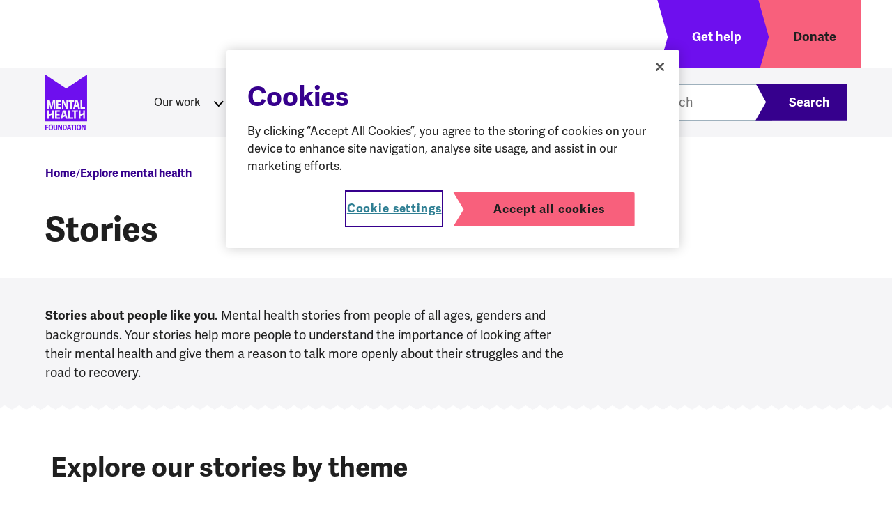

--- FILE ---
content_type: text/html; charset=UTF-8
request_url: https://www.mentalhealth.org.uk/explore-mental-health/stories
body_size: 19305
content:
<!DOCTYPE html>
<html lang="en" dir="ltr" prefix="og: https://ogp.me/ns#">
  <head>
    <meta charset="utf-8" />
<script>window.dataLayer = window.dataLayer || []; window.dataLayer.push({"page_id":"7596","content_type":"content_page_with_contents","page_nation":"English","parent_page_id":null,"page_type":"Story"});</script>
<script>
window.dataLayer = window.dataLayer || [];
    function gtag() { dataLayer.push(arguments); }
    gtag('consent', 'default', {
          'ad_personalization': 'denied',
          'ad_storage': 'denied',
          'ad_user_data': 'denied',
          'analytics_storage': 'denied',
          'functionality_storage': 'denied',
          'personalization_storage': 'denied',
          'security_storage': 'denied',
        });</script>
<meta name="description" content="Here at the Mental Health Foundation, we really want to hear stories about people like you." />
<link rel="canonical" href="https://www.mentalhealth.org.uk/explore-mental-health/stories" />
<link rel="image_src" href="https://www.mentalhealth.org.uk/sites/default/files/2022-07/person-hearts.png" />
<meta property="og:site_name" content="Mental Health Foundation" />
<meta property="og:url" content="https://www.mentalhealth.org.uk/explore-mental-health/stories" />
<meta property="og:title" content="Stories" />
<meta property="og:image" content="https://www.mentalhealth.org.uk/sites/default/files/2022-07/person-hearts.png" />
<meta name="dcterms.title" content="Stories" />
<meta name="twitter:card" content="summary" />
<meta name="twitter:title" content="Stories" />
<meta name="twitter:image" content="https://www.mentalhealth.org.uk/sites/default/files/2022-07/person-hearts.png" />
<meta name="Generator" content="Drupal 10 (https://www.drupal.org)" />
<meta name="MobileOptimized" content="width" />
<meta name="HandheldFriendly" content="true" />
<meta name="viewport" content="width=device-width, initial-scale=1.0" />
<script charset="UTF-8" data-document-language="false" data-domain-script="173043dc-b4d9-457e-bfc7-5cfcd6eec5b5" src="https://cookie-cdn.cookiepro.com/scripttemplates/otSDKStub.js"></script>
<link rel="alternate" hreflang="x-default" href="https://www.mentalhealth.org.uk/explore-mental-health/stories" />
<link rel="icon" href="/core/misc/favicon.ico" type="image/vnd.microsoft.icon" />
<link rel="alternate" hreflang="en" href="https://www.mentalhealth.org.uk/explore-mental-health/stories" />

    <link rel="stylesheet" href="https://use.typekit.net/vmh0wjw.css">
    <title>Stories | Mental Health Foundation</title>
    <link rel="stylesheet" media="all" href="/sites/default/files/css/css_wsUmHukcBl23iMyASZ_4sm8MSCYJGcaK5HRBC4H4euQ.css?delta=0&amp;language=en&amp;theme=mhf_theme&amp;include=[base64]" />
<link rel="stylesheet" media="all" href="/sites/default/files/css/css_rEm6J2nnGc4k2KqaoMGpiscuQU29sqOcVqe6dgM7410.css?delta=1&amp;language=en&amp;theme=mhf_theme&amp;include=[base64]" />
<link rel="stylesheet" media="print" href="/sites/default/files/css/css_8eXdTq4Kq_zbPCPOemlLU-qfDPDHKG1HzZnxySSNTOQ.css?delta=2&amp;language=en&amp;theme=mhf_theme&amp;include=[base64]" />

    <link rel="shortcut icon" href="/themes/custom/mhf_theme/dist/images/favicons/favicon.ico"><link rel="icon" type="image/png" sizes="16x16" href="/themes/custom/mhf_theme/dist/images/favicons/favicon-16x16.png"><link rel="icon" type="image/png" sizes="32x32" href="/themes/custom/mhf_theme/dist/images/favicons/favicon-32x32.png"><link rel="icon" type="image/png" sizes="48x48" href="/themes/custom/mhf_theme/dist/images/favicons/favicon-48x48.png"><link rel="manifest" href="/themes/custom/mhf_theme/dist/images/favicons/manifest.json"><meta name="mobile-web-app-capable" content="yes"><meta name="theme-color" content="#fff"><meta name="application-name" content="MHF"><link rel="apple-touch-icon" sizes="57x57" href="/themes/custom/mhf_theme/dist/images/favicons/apple-touch-icon-57x57.png"><link rel="apple-touch-icon" sizes="60x60" href="/themes/custom/mhf_theme/dist/images/favicons/apple-touch-icon-60x60.png"><link rel="apple-touch-icon" sizes="72x72" href="/themes/custom/mhf_theme/dist/images/favicons/apple-touch-icon-72x72.png"><link rel="apple-touch-icon" sizes="76x76" href="/themes/custom/mhf_theme/dist/images/favicons/apple-touch-icon-76x76.png"><link rel="apple-touch-icon" sizes="114x114" href="/themes/custom/mhf_theme/dist/images/favicons/apple-touch-icon-114x114.png"><link rel="apple-touch-icon" sizes="120x120" href="/themes/custom/mhf_theme/dist/images/favicons/apple-touch-icon-120x120.png"><link rel="apple-touch-icon" sizes="144x144" href="/themes/custom/mhf_theme/dist/images/favicons/apple-touch-icon-144x144.png"><link rel="apple-touch-icon" sizes="152x152" href="/themes/custom/mhf_theme/dist/images/favicons/apple-touch-icon-152x152.png"><link rel="apple-touch-icon" sizes="167x167" href="/themes/custom/mhf_theme/dist/images/favicons/apple-touch-icon-167x167.png"><link rel="apple-touch-icon" sizes="180x180" href="/themes/custom/mhf_theme/dist/images/favicons/apple-touch-icon-180x180.png"><link rel="apple-touch-icon" sizes="1024x1024" href="/themes/custom/mhf_theme/dist/images/favicons/apple-touch-icon-1024x1024.png"><meta name="apple-mobile-web-app-capable" content="yes"><meta name="apple-mobile-web-app-status-bar-style" content="black-translucent"><meta name="apple-mobile-web-app-title" content="MHF"><link rel="icon" type="image/png" sizes="228x228" href="/themes/custom/mhf_theme/dist/images/favicons/coast-228x228.png">    <script type="application/json" data-drupal-selector="drupal-settings-json">{"path":{"baseUrl":"\/","pathPrefix":"","currentPath":"node\/7596","currentPathIsAdmin":false,"isFront":false,"currentLanguage":"en"},"pluralDelimiter":"\u0003","suppressDeprecationErrors":true,"gtag":{"tagId":"","consentMode":false,"otherIds":[],"events":[],"additionalConfigInfo":[]},"ajaxPageState":{"libraries":"[base64]","theme":"mhf_theme","theme_token":null},"ajaxTrustedUrl":{"\/search":true},"gtm":{"tagId":null,"settings":{"data_layer":"dataLayer","include_environment":false},"tagIds":["GTM-KB2K2D"]},"responsive_menu":{"position":"right","theme":"theme-dark","pagedim":"pagedim","modifyViewport":true,"use_bootstrap":true,"breakpoint":"all and (min-width: 900px)","drag":false},"google_tag_events":{"enabled":true,"weights":[]},"user":{"uid":0,"permissionsHash":"1eea3ee3c5305a71c3d5bcec4d93d86b2cfbd4b48efb929b7e9da8a2093ed16c"}}</script>
<script src="/sites/default/files/js/js_UlhjFlJm3KTutMAuZfDiyweHZ_jtB6RLsitakOLVJYY.js?scope=header&amp;delta=0&amp;language=en&amp;theme=mhf_theme&amp;include=[base64]"></script>
<script src="/modules/contrib/google_tag/js/gtag.js?t7245y"></script>
<script src="/modules/contrib/google_tag/js/gtm.js?t7245y"></script>

  </head>
  <body class="path-node page-node-type-content-page-with-contents">
        <a href="#main-content" class="visually-hidden focusable skip-link">
      Skip to main content
    </a>
    <noscript><iframe src="https://www.googletagmanager.com/ns.html?id=GTM-KB2K2D"
                  height="0" width="0" style="display:none;visibility:hidden"></iframe></noscript>

    <div class="responsive-menu-page-wrapper">
  <div class="l-flow l-page">
  <header role="banner" class="c-site-header">
    <div class="c-site-header__inner l-container">
      <div class="c-header-top">
        <nav role="navigation" aria-labelledby="block-mhf-theme-headermenuunitedkingdom-menu" id="block-mhf-theme-headermenuunitedkingdom" class="block block-menu navigation menu--header-menu">
            
  <h2 class="visually-hidden" id="block-mhf-theme-headermenuunitedkingdom-menu">Header menu</h2>
  

        

              <ul id="header-menu-list" class="menu">
    
    

                
       <li class="menu-item mhf-header-menu">
        <a href="/explore-mental-health/get-help" data-drupal-link-system-path="node/3206">Get help</a>
              </li>
                
       <li class="menu-item mhf-header-menu menu-item--collapsed">
        <a href="/get-involved/ways-donate/donate-mental-health-foundation" data-drupal-link-system-path="node/556">Donate</a>
              </li>
    
     
    <li id="search-item" class="menu menu-item mhf-header-menu">      <span class="visually-hidden">Toggle Search region</span><button aria-expanded="false">Search</button></li> 
     
    </ul>
  


  </nav>



      </div>
      <div class="c-header-middle">
        <div class="views-exposed-form bef-exposed-form mhf-search-form block block-views block-views-exposed-filter-blocksearch-block" data-drupal-selector="views-exposed-form-search-block" id="block-mhf-theme-exposedformsearchblock-2">
  
    
      <form action="/search" method="get" id="views-exposed-form-search-block" accept-charset="UTF-8">
  <div class="form--inline clearfix c-search-form">
  <div class="js-form-item form-item js-form-type-textfield form-type-textfield js-form-item-s form-item-s">
      
          <input placeholder="Search" data-drupal-selector="edit-s" type="text" id="edit-s" name="s" value="" size="30" maxlength="128" class="form-text" />



        </div>
<div data-drupal-selector="edit-actions" class="form-actions js-form-wrapper form-wrapper" id="edit-actions">  <input data-drupal-selector="edit-submit-search" type="submit" id="edit-submit-search" value="Search" class="js-form-submit form-submit c-button" />


</div>

</div>

</form>

       <button class="c-close-search">Close Search</button>
</div>



      </div>
      <div class=" l-breakout c-header-bottom">
      <div class="c-header-bottom-container l-container">
        

<div class="c-branding">
    <a href="/" rel="home" class="c-branding__logo">
      <img src="/themes/custom/mhf_theme/logo.svg" alt="Home" />
    </a>
      </div>
<div id="block-mhf-theme-disclosurenav" class="block block-disclosure-nav">
  
    
      
              <ul class="disclosure-nav">
                          <li class="menu-item menu-item--expanded">
        <a href="/our-work" class="main-link" data-drupal-link-system-path="node/1986">Our work</a>
                            <button aria-label="More Our work pages" aria-expanded="false" aria-controls="our-work"></button>
                        <ul class="menu" id="our-work">
                          <li class="menu-item menu-item--collapsed">
        <a href="/our-work/research" data-drupal-link-system-path="node/3141">Research</a>
              </li>
                      <li class="menu-item menu-item--collapsed">
        <a href="/our-work/programmes" data-drupal-link-system-path="node/911">Programmes</a>
              </li>
                      <li class="menu-item menu-item--collapsed">
        <a href="/our-work/policy-and-advocacy" data-drupal-link-system-path="node/1571">Policy and advocacy</a>
              </li>
                      <li class="menu-item menu-item--collapsed">
        <a href="/our-work/public-engagement" data-drupal-link-system-path="node/1891">Public engagement</a>
              </li>
        </ul>
  
              </li>
                      <li class="menu-item menu-item--expanded">
        <a href="/get-involved" class="main-link" data-drupal-link-system-path="node/3121">Get involved</a>
                            <button aria-label="More Get involved pages" aria-expanded="false" aria-controls="get-involved"></button>
                        <ul class="menu" id="get-involved">
                          <li class="menu-item">
        <a href="/get-involved/events-challenges" data-drupal-link-system-path="node/9366">Events &amp; Challenges</a>
              </li>
                      <li class="menu-item">
        <a href="/get-involved/image-library" title="Positive mental image library from the Mental Health Foundation" data-drupal-link-system-path="node/8516">Image library</a>
              </li>
                      <li class="menu-item menu-item--collapsed">
        <a href="/get-involved/fundraising" data-drupal-link-system-path="node/3086">Fundraising</a>
              </li>
                      <li class="menu-item">
        <a href="/our-work/public-engagement/mental-health-awareness-week" data-drupal-link-system-path="node/4156">Mental Health Awareness Week</a>
              </li>
                      <li class="menu-item menu-item--collapsed">
        <a href="/get-involved/ways-donate" data-drupal-link-system-path="node/766">Ways to donate</a>
              </li>
                      <li class="menu-item">
        <a href="https://shop.mentalhealth.org.uk/">Visit our shop</a>
              </li>
        </ul>
  
              </li>
                      <li class="menu-item menu-item--expanded">
        <a href="/explore-mental-health" class="main-link" data-drupal-link-system-path="node/9672">Explore mental health</a>
                            <button aria-label="More Explore mental health pages" aria-expanded="false" aria-controls="explore-mental-health"></button>
                        <ul class="menu" id="explore-mental-health">
                          <li class="menu-item">
        <a href="/explore-mental-health/articles" data-drupal-link-system-path="node/3251">Articles</a>
              </li>
                      <li class="menu-item">
        <a href="/explore-mental-health/a-z-topics" data-drupal-link-system-path="a-z-topics">A to Z topics</a>
              </li>
                      <li class="menu-item">
        <a href="/explore-mental-health/blogs" data-drupal-link-system-path="blog">Blog</a>
              </li>
                      <li class="menu-item">
        <a href="/explore-mental-health/publications" data-drupal-link-system-path="node/3171">Publications</a>
              </li>
                      <li class="menu-item">
        <a href="/explore-mental-health/statistics" data-drupal-link-system-path="node/3736">Statistics</a>
              </li>
        </ul>
  
              </li>
                      <li class="menu-item menu-item--expanded">
        <a href="/about-us" class="main-link" data-drupal-link-system-path="node/2336">About us</a>
                            <button aria-label="More About us pages" aria-expanded="false" aria-controls="about-us"></button>
                        <ul class="menu" id="about-us">
                          <li class="menu-item menu-item--collapsed">
        <a href="/about-us/news" data-drupal-link-system-path="news">News</a>
              </li>
                      <li class="menu-item menu-item--collapsed">
        <a href="/about-us/our-people" data-drupal-link-system-path="node/1121">Our people</a>
              </li>
                      <li class="menu-item">
        <a href="/about-us/media-centre" data-drupal-link-system-path="node/9610">Media Centre</a>
              </li>
                      <li class="menu-item">
        <a href="/about-us/our-prevention-mission" data-drupal-link-system-path="node/8671">Our prevention mission</a>
              </li>
                      <li class="menu-item">
        <a href="/about-us/annual-reports" data-drupal-link-system-path="node/1611">Annual reports</a>
              </li>
                      <li class="menu-item">
        <a href="/about-us/jobs" data-drupal-link-system-path="node/1481">Jobs</a>
              </li>
        </ul>
  
              </li>
        </ul>
  




  </div>
<div class="views-exposed-form bef-exposed-form mhf-search-form block block-views block-views-exposed-filter-blocksearch-block" data-drupal-selector="views-exposed-form-search-block" id="block-mhf-theme-exposedformsearchblock">
  
    
      <form action="/search" method="get" id="views-exposed-form-search-block" accept-charset="UTF-8">
  <div class="form--inline clearfix c-search-form">
  <div class="js-form-item form-item js-form-type-textfield form-type-textfield js-form-item-s form-item-s">
      
          <input placeholder="Search" data-drupal-selector="edit-s" type="text" id="edit-s--2" name="s" value="" size="30" maxlength="128" class="form-text" />



        </div>
<div data-drupal-selector="edit-actions" class="form-actions js-form-wrapper form-wrapper" id="edit-actions--2">  <input data-drupal-selector="edit-submit-search-2" type="submit" id="edit-submit-search--2" value="Search" class="js-form-submit form-submit c-button" />


</div>

</div>

</form>

  </div>
<div id="block-mhf-theme-responsivemenumobileicon" class="responsive-menu-toggle-wrapper responsive-menu-toggle block block-responsive-menu block-responsive-menu-toggle">
  
    
      <a id="toggle-icon" class="toggle responsive-menu-toggle-icon" title="Menu" href="#off-canvas">
  <span class="icon"></span><span class="label">Menu</span>
</a>
  </div>



      </div>
      </div>
    </div>
  </header>

    <div class="l-container l-messages">
    <div data-drupal-messages-fallback class="hidden"></div>



  </div>

    <div class="l-container l-flow"><div id="block-mhf-theme-breadcrumbs" class="block block-system block-system-breadcrumb-block"><nav class="c-breadcrumbs" role="navigation" aria-labelledby="system-breadcrumb"><h2 id="system-breadcrumb" class="visually-hidden">Breadcrumb</h2><ol class="c-breadcrumbs__list"><li><a href="/">Home</a></li><li><a href="/explore-mental-health">Explore mental health</a></li></ol></nav></div></div>
  <div class="l-container l-page__content">
    <main role="main">

      <a id="main-content" tabindex="-1"></a>
                  <div class=" c-theme-light">
                  <div class="l-flow">
            <div id="block-mhf-theme-page-title" class="block block-core block-page-title-block">
  
    
      
  <h1 class="page-title"><span class="field field--name-title field--type-string field--label-hidden">Stories</span>
</h1>


  </div>
<div class="language-switcher-language-url block block-language block-language-blocklanguage-interface" id="block-mhf-theme-languageswitcher" role="navigation">
  
    
      
  </div>
<div id="block-mhf-theme-content" class="block block-system block-system-main-block">
  
    
      <article>

  <div class="l-flow">

    

    
    


    <div class="field--name-field-paragraphs field--name-field-page-sections">

  


  <div class="c-paragraph paragraph--type--full-width-text paragraph--view-mode--default l-breakout">
  <a id="paragraph-40001"></a>
    <div class="l-container l-flow">
                      <div>
          
            <div class="c-prose l-flow field field--name-field-body-wysiwyg field--type-text-long field--label-hidden field__item"><p><strong>Stories about people like you.</strong> Mental health stories from people of all ages, genders and backgrounds. Your stories help more people to understand the importance of looking after their mental health and give them a reason to talk more openly about their struggles and the road to recovery.</p></div>
      
        </div>
          </div>
  </div>

  

  <div class="c-paragraph c-paragraph--type--table-of-contents paragraph--type--table-of-contents paragraph--view-mode--default l-breakout">
  <a id="paragraph-40006"></a>
    <div class="l-container l-flow">
          <h2>
            <div class="field field--name-field-title field--type-string field--label-hidden field__item">Explore our stories by theme</div>
      </h2>
    
              <div >
          
      <div class="field field--name-extra-field-table-of-contents field--type-extra-field field--label-hidden field__items">
              <div class="field__item"><a href="/explore-mental-health/stories#paragraph-40071">Anxiety</a></div>
              <div class="field__item"><a href="/explore-mental-health/stories#paragraph-40086">Body image</a></div>
              <div class="field__item"><a href="/explore-mental-health/stories#paragraph-40076">Depression</a></div>
              <div class="field__item"><a href="/explore-mental-health/stories#paragraph-40091">Families, children and young people</a></div>
              <div class="field__item"><a href="/explore-mental-health/stories#paragraph-40121">Kindness</a></div>
              <div class="field__item"><a href="/explore-mental-health/stories#paragraph-40106">Loneliness, friendships and relationships</a></div>
              <div class="field__item"><a href="/explore-mental-health/stories#paragraph-40126">Long-term physical health conditions</a></div>
              <div class="field__item"><a href="/explore-mental-health/stories#paragraph-51516">Movement</a></div>
              <div class="field__item"><a href="/explore-mental-health/stories#paragraph-40101">Refugees and asylum-seekers</a></div>
              <div class="field__item"><a href="/explore-mental-health/stories#paragraph-40081">Suicidal thoughts</a></div>
              <div class="field__item"><a href="/explore-mental-health/stories#paragraph-42666">Connecting with nature</a></div>
          </div>
  
        </div>
          </div>
  </div>

  
  <div class="c-paragraph c-paragraph--type--collection paragraph--type--collection paragraph--view-mode--default l-breakout">
    <a id="paragraph-40071"></a>

    <div class="l-container l-flow">
                        <h2 class="c-promo-title">Anxiety</h2>
        
        
        

        <div class="c-collection-items">
        
      <div class="field field--name-field-collection-items field--type-entity-reference field--label-hidden field__items">
              <div class="field__item"><article class="card">

  
      <h2>
      <a href="/explore-mental-health/stories/stephs-story-overcoming-my-fear-and-anxiety-skydive-mental-health-awareness-week" rel="bookmark"><span class="field field--name-title field--type-string field--label-hidden">Overcoming my fear and anxiety with a skydive</span>
</a>
    </h2>
    

  
  <div class="c-collection-tile">
    
            <div class="field field--name-field-teaser-image field--type-entity-reference field--label-hidden field__item">    <picture>
            <img width="750" height="450" src="/sites/default/files/styles/750_x_450_mhf_theme/public/2022-11/Steph-mhaw-skydive.jpg?h=86e394c4&amp;itok=VjIK2AGu" alt="Stephs Mental Health Awareness Week Skydive " loading="lazy" />

  </picture>

</div>
      
            <div class="field field--name-field-page-type field--type-entity-reference field--label-hidden field__item"><div id="taxonomy-term-366" class="taxonomy-term vocabulary-page-type">
  
      <h2>
            <div class="field field--name-name field--type-string field--label-hidden field__item">Story</div>
      </h2>
    
  <div class="content">
    
  </div>
</div>
</div>
      
  </div>

</article>
</div>
              <div class="field__item"><article class="card">

  
      <h2>
      <a href="/explore-mental-health/stories/bellas-story-there-incredible-value-making-connections-new-people" rel="bookmark"><span class="field field--name-title field--type-string field--label-hidden">The value in making connections with new people</span>
</a>
    </h2>
    

  
  <div class="c-collection-tile">
    
            <div class="field field--name-field-teaser-image field--type-entity-reference field--label-hidden field__item">    <picture>
            <img width="750" height="450" src="/sites/default/files/styles/750_x_450_mhf_theme/public/2023-02/bella-supporter-story-landscape.jpeg?h=acac93ba&amp;itok=sv90soJz" alt="Photo of Bella" loading="lazy" />

  </picture>

</div>
      
            <div class="field field--name-field-page-type field--type-entity-reference field--label-hidden field__item"><div id="taxonomy-term-366" class="taxonomy-term vocabulary-page-type">
  
      <h2>
            <div class="field field--name-name field--type-string field--label-hidden field__item">Story</div>
      </h2>
    
  <div class="content">
    
  </div>
</div>
</div>
      
  </div>

</article>
</div>
              <div class="field__item"><article class="card">

  
      <h2>
      <a href="/explore-mental-health/stories/aishas-story-letter-my-younger-self" rel="bookmark"><span class="field field--name-title field--type-string field--label-hidden">A letter to my younger self</span>
</a>
    </h2>
    

  
  <div class="c-collection-tile">
    
            <div class="field field--name-field-teaser-image field--type-entity-reference field--label-hidden field__item">    <picture>
            <img width="750" height="450" src="/sites/default/files/styles/750_x_450_mhf_theme/public/2022-06/Aisha-Sheikh-Anene.jpg?h=d78645c7&amp;itok=jCaBeq5g" alt="Aisha Sheikh-Anene headshot" loading="lazy" />

  </picture>

</div>
      
            <div class="field field--name-field-page-type field--type-entity-reference field--label-hidden field__item"><div id="taxonomy-term-366" class="taxonomy-term vocabulary-page-type">
  
      <h2>
            <div class="field field--name-name field--type-string field--label-hidden field__item">Story</div>
      </h2>
    
  <div class="content">
    
  </div>
</div>
</div>
      
  </div>

</article>
</div>
          </div>
  
        </div>
          </div>
  </div>

  
  <div class="c-paragraph c-paragraph--type--collection paragraph--type--collection paragraph--view-mode--default l-breakout">
    <a id="paragraph-40086"></a>

    <div class="l-container l-flow">
                        <h2 class="c-promo-title">Body image</h2>
        
        
        

        <div class="c-collection-items">
        
      <div class="field field--name-field-collection-items field--type-entity-reference field--label-hidden field__items">
              <div class="field__item"><article class="card">

  
      <h2>
      <a href="/explore-mental-health/stories/james-story-my-experience-anorexia-and-eating-disorders" rel="bookmark"><span class="field field--name-title field--type-string field--label-hidden">My experience with anorexia and eating disorders</span>
</a>
    </h2>
    

  
  <div class="c-collection-tile">
    
            <div class="field field--name-field-teaser-image field--type-entity-reference field--label-hidden field__item">    <picture>
            <img width="750" height="450" src="/sites/default/files/styles/750_x_450_mhf_theme/public/2023-02/james-story-landscape.jpg?h=3a51b6cd&amp;itok=v3M5Spd5" alt="Photo of James" loading="lazy" />

  </picture>

</div>
      
            <div class="field field--name-field-page-type field--type-entity-reference field--label-hidden field__item"><div id="taxonomy-term-366" class="taxonomy-term vocabulary-page-type">
  
      <h2>
            <div class="field field--name-name field--type-string field--label-hidden field__item">Story</div>
      </h2>
    
  <div class="content">
    
  </div>
</div>
</div>
      
  </div>

</article>
</div>
              <div class="field__item"><article class="card">

  
      <h2>
      <a href="/explore-mental-health/stories/tyras-story-facing-my-mirror" rel="bookmark"><span class="field field--name-title field--type-string field--label-hidden">Facing my mirror</span>
</a>
    </h2>
    

  
  <div class="c-collection-tile">
    
            <div class="field field--name-field-teaser-image field--type-entity-reference field--label-hidden field__item">    <picture>
            <img width="750" height="450" src="/sites/default/files/styles/750_x_450_mhf_theme/public/2023-06/Tyra-story.jpg?h=d78645c7&amp;itok=IP7aeA0-" alt="Photo of Tyra" loading="lazy" />

  </picture>

</div>
      
            <div class="field field--name-field-page-type field--type-entity-reference field--label-hidden field__item"><div id="taxonomy-term-366" class="taxonomy-term vocabulary-page-type">
  
      <h2>
            <div class="field field--name-name field--type-string field--label-hidden field__item">Story</div>
      </h2>
    
  <div class="content">
    
  </div>
</div>
</div>
      
  </div>

</article>
</div>
              <div class="field__item"><article class="card">

  
      <h2>
      <a href="/explore-mental-health/stories/jennys-story-my-body-trophy-maternal-journey" rel="bookmark"><span class="field field--name-title field--type-string field--label-hidden">My body is a trophy of the maternal journey</span>
</a>
    </h2>
    

  
  <div class="c-collection-tile">
    
            <div class="field field--name-field-teaser-image field--type-entity-reference field--label-hidden field__item">    <picture>
            <img width="750" height="450" src="/sites/default/files/styles/750_x_450_mhf_theme/public/2023-02/jenny-sons-story.jpg?h=d78645c7&amp;itok=3bMDVLdg" alt="Photo of Jenny and her three sons" loading="lazy" />

  </picture>

</div>
      
            <div class="field field--name-field-page-type field--type-entity-reference field--label-hidden field__item"><div id="taxonomy-term-366" class="taxonomy-term vocabulary-page-type">
  
      <h2>
            <div class="field field--name-name field--type-string field--label-hidden field__item">Story</div>
      </h2>
    
  <div class="content">
    
  </div>
</div>
</div>
      
  </div>

</article>
</div>
              <div class="field__item"><article class="card">

  
      <h2>
      <a href="/explore-mental-health/stories/lukes-story-binge-eating-depression-and-how-my-obsession-fitness-wasnt-necessarily-good-thing" rel="bookmark"><span class="field field--name-title field--type-string field--label-hidden">Binge eating, depression and obsession with fitness</span>
</a>
    </h2>
    

  
  <div class="c-collection-tile">
    
            <div class="field field--name-field-teaser-image field--type-entity-reference field--label-hidden field__item">    <picture>
            <img width="750" height="450" src="/sites/default/files/styles/750_x_450_mhf_theme/public/2023-01/Luke-Tyberski-supporter-story-landscape.jpg?h=21b977c2&amp;itok=gqGRGHF1" alt="Photo of Luke Tyberski, a supporter who wrote a story about mental health" loading="lazy" />

  </picture>

</div>
      
            <div class="field field--name-field-page-type field--type-entity-reference field--label-hidden field__item"><div id="taxonomy-term-366" class="taxonomy-term vocabulary-page-type">
  
      <h2>
            <div class="field field--name-name field--type-string field--label-hidden field__item">Story</div>
      </h2>
    
  <div class="content">
    
  </div>
</div>
</div>
      
  </div>

</article>
</div>
          </div>
  
        </div>
          </div>
  </div>

  
  <div class="c-paragraph c-paragraph--type--collection paragraph--type--collection paragraph--view-mode--default l-breakout">
    <a id="paragraph-42651"></a>

    <div class="l-container l-flow">
              
        
        

        <div class="c-collection-items">
        
      <div class="field field--name-field-collection-items field--type-entity-reference field--label-hidden field__items">
              <div class="field__item"><article class="card">

  
      <h2>
      <a href="/explore-mental-health/stories/pauls-story-my-feelings-about-my-body-image-are-work-progress" rel="bookmark"><span class="field field--name-title field--type-string field--label-hidden">My body image has affected my confidence</span>
</a>
    </h2>
    

  
  <div class="c-collection-tile">
    
            <div class="field field--name-field-teaser-image field--type-entity-reference field--label-hidden field__item">    <picture>
            <img width="750" height="450" src="/sites/default/files/styles/750_x_450_mhf_theme/public/2023-02/paul-blurred-landscape.jpg?h=c6980913&amp;itok=-YkAeLdV" alt="Photo of Paul" loading="lazy" />

  </picture>

</div>
      
            <div class="field field--name-field-page-type field--type-entity-reference field--label-hidden field__item"><div id="taxonomy-term-366" class="taxonomy-term vocabulary-page-type">
  
      <h2>
            <div class="field field--name-name field--type-string field--label-hidden field__item">Story</div>
      </h2>
    
  <div class="content">
    
  </div>
</div>
</div>
      
  </div>

</article>
</div>
              <div class="field__item"><article class="card">

  
      <h2>
      <a href="/explore-mental-health/stories/lucys-story-how-i-feel-about-my-body-teenager" rel="bookmark"><span class="field field--name-title field--type-string field--label-hidden">How I feel about my body as a teenager</span>
</a>
    </h2>
    

  
  <div class="c-collection-tile">
    
            <div class="field field--name-field-teaser-image field--type-entity-reference field--label-hidden field__item">    <picture>
            <img width="750" height="450" src="/sites/default/files/styles/750_x_450_mhf_theme/public/2023-02/Lucy-Boisselet-story.jpg?h=d78645c7&amp;itok=drw5kohC" alt="Photo of Lucy with a horse" loading="lazy" />

  </picture>

</div>
      
            <div class="field field--name-field-page-type field--type-entity-reference field--label-hidden field__item"><div id="taxonomy-term-366" class="taxonomy-term vocabulary-page-type">
  
      <h2>
            <div class="field field--name-name field--type-string field--label-hidden field__item">Story</div>
      </h2>
    
  <div class="content">
    
  </div>
</div>
</div>
      
  </div>

</article>
</div>
              <div class="field__item"><article class="card">

  
      <h2>
      <a href="/explore-mental-health/stories/michaels-story-when-my-body-changed-i-didnt-know-how-feel" rel="bookmark"><span class="field field--name-title field--type-string field--label-hidden">When my body changed, I didn&#039;t know how to feel</span>
</a>
    </h2>
    

  
  <div class="c-collection-tile">
    
            <div class="field field--name-field-teaser-image field--type-entity-reference field--label-hidden field__item">    <picture>
            <img width="750" height="450" src="/sites/default/files/styles/750_x_450_mhf_theme/public/2023-02/Michael-Wilson-story.png?h=62142c79&amp;itok=AYboWzz1" alt="Photo of Michael" loading="lazy" />

  </picture>

</div>
      
            <div class="field field--name-field-page-type field--type-entity-reference field--label-hidden field__item"><div id="taxonomy-term-366" class="taxonomy-term vocabulary-page-type">
  
      <h2>
            <div class="field field--name-name field--type-string field--label-hidden field__item">Story</div>
      </h2>
    
  <div class="content">
    
  </div>
</div>
</div>
      
  </div>

</article>
</div>
          </div>
  
        </div>
          </div>
  </div>

  
  <div class="c-paragraph c-paragraph--type--collection paragraph--type--collection paragraph--view-mode--default l-breakout">
    <a id="paragraph-40076"></a>

    <div class="l-container l-flow">
                        <h2 class="c-promo-title">Depression</h2>
        
        
        

        <div class="c-collection-items">
        
      <div class="field field--name-field-collection-items field--type-entity-reference field--label-hidden field__items">
              <div class="field__item"><article class="card">

  
      <h2>
      <a href="/explore-mental-health/stories/gabis-story-struggle-speaking-about-my-depression-and-loneliness" rel="bookmark"><span class="field field--name-title field--type-string field--label-hidden">My struggle with speaking up about my depression</span>
</a>
    </h2>
    

  
  <div class="c-collection-tile">
    
            <div class="field field--name-field-teaser-image field--type-entity-reference field--label-hidden field__item">    <picture>
            <img width="750" height="450" src="/sites/default/files/styles/750_x_450_mhf_theme/public/2023-02/gabi-landscape.jpg?h=2461f3e2&amp;itok=WcD7aSqE" alt="Photo of Gabi" loading="lazy" />

  </picture>

</div>
      
            <div class="field field--name-field-page-type field--type-entity-reference field--label-hidden field__item"><div id="taxonomy-term-366" class="taxonomy-term vocabulary-page-type">
  
      <h2>
            <div class="field field--name-name field--type-string field--label-hidden field__item">Story</div>
      </h2>
    
  <div class="content">
    
  </div>
</div>
</div>
      
  </div>

</article>
</div>
              <div class="field__item"><article class="card">

  
      <h2>
      <a href="/explore-mental-health/stories/ionas-story-challenges-being-autistic-and-feeling-loneliness" rel="bookmark"><span class="field field--name-title field--type-string field--label-hidden">Challenges of being autistic and feeling lonely</span>
</a>
    </h2>
    

  
  <div class="c-collection-tile">
    
            <div class="field field--name-field-teaser-image field--type-entity-reference field--label-hidden field__item">    <picture>
            <img width="750" height="450" src="/sites/default/files/styles/750_x_450_mhf_theme/public/2023-02/iona-blurred-landscape.jpg?h=c6980913&amp;itok=YvBok5OY" alt="Photo of Iona" loading="lazy" />

  </picture>

</div>
      
            <div class="field field--name-field-page-type field--type-entity-reference field--label-hidden field__item"><div id="taxonomy-term-366" class="taxonomy-term vocabulary-page-type">
  
      <h2>
            <div class="field field--name-name field--type-string field--label-hidden field__item">Story</div>
      </h2>
    
  <div class="content">
    
  </div>
</div>
</div>
      
  </div>

</article>
</div>
              <div class="field__item"><article class="card">

  
      <h2>
      <a href="/explore-mental-health/stories/grants-story-running-marathon-helped-me-discover-exercise-best-anti-depressant" rel="bookmark"><span class="field field--name-title field--type-string field--label-hidden">Exercise is the best anti-depressant</span>
</a>
    </h2>
    

  
  <div class="c-collection-tile">
    
            <div class="field field--name-field-teaser-image field--type-entity-reference field--label-hidden field__item">    <picture>
            <img width="750" height="450" src="/sites/default/files/styles/750_x_450_mhf_theme/public/2022-10/Grant%20-%20Virtual%20marathon.png?h=d78645c7&amp;itok=3r20cFBT" alt="Grant&#039;s story: Events virtual marathon" loading="lazy" />

  </picture>

</div>
      
            <div class="field field--name-field-page-type field--type-entity-reference field--label-hidden field__item"><div id="taxonomy-term-366" class="taxonomy-term vocabulary-page-type">
  
      <h2>
            <div class="field field--name-name field--type-string field--label-hidden field__item">Story</div>
      </h2>
    
  <div class="content">
    
  </div>
</div>
</div>
      
  </div>

</article>
</div>
          </div>
  
        </div>
          </div>
  </div>

  
  <div class="c-paragraph c-paragraph--type--collection paragraph--type--collection paragraph--view-mode--default l-breakout">
    <a id="paragraph-40091"></a>

    <div class="l-container l-flow">
                        <h2 class="c-promo-title">Families, children and young people</h2>
        
        
        

        <div class="c-collection-items">
        
      <div class="field field--name-field-collection-items field--type-entity-reference field--label-hidden field__items">
              <div class="field__item"><article class="card">

  
      <h2>
      <a href="/explore-mental-health/stories/talias-story-my-experiences-loneliness-and-anxiety-young-mum" rel="bookmark"><span class="field field--name-title field--type-string field--label-hidden">Loneliness and anxiety as a young mum</span>
</a>
    </h2>
    

  
  <div class="c-collection-tile">
    
            <div class="field field--name-field-teaser-image field--type-entity-reference field--label-hidden field__item">    <picture>
            <img width="750" height="450" src="/sites/default/files/styles/750_x_450_mhf_theme/public/2023-02/talia-blurred-landscape.jpg?h=a08c7bc7&amp;itok=Owkb4e9g" alt="Photo of Talia" loading="lazy" />

  </picture>

</div>
      
            <div class="field field--name-field-page-type field--type-entity-reference field--label-hidden field__item"><div id="taxonomy-term-366" class="taxonomy-term vocabulary-page-type">
  
      <h2>
            <div class="field field--name-name field--type-string field--label-hidden field__item">Story</div>
      </h2>
    
  <div class="content">
    
  </div>
</div>
</div>
      
  </div>

</article>
</div>
              <div class="field__item"><article class="card">

  
      <h2>
      <a href="/explore-mental-health/stories/anisahs-story-my-different-birth-experiences" rel="bookmark"><span class="field field--name-title field--type-string field--label-hidden">My different birth experiences</span>
</a>
    </h2>
    

  
  <div class="c-collection-tile">
    
            <div class="field field--name-field-teaser-image field--type-entity-reference field--label-hidden field__item">    <picture>
            <img width="750" height="450" src="/sites/default/files/styles/750_x_450_mhf_theme/public/2023-02/anisah-supporter-story-landscape.jpg?h=aa09de1a&amp;itok=MUM7L3TM" alt="Photo of Anisah" loading="lazy" />

  </picture>

</div>
      
            <div class="field field--name-field-page-type field--type-entity-reference field--label-hidden field__item"><div id="taxonomy-term-366" class="taxonomy-term vocabulary-page-type">
  
      <h2>
            <div class="field field--name-name field--type-string field--label-hidden field__item">Story</div>
      </h2>
    
  <div class="content">
    
  </div>
</div>
</div>
      
  </div>

</article>
</div>
              <div class="field__item"><article class="card">

  
      <h2>
      <a href="/explore-mental-health/stories/jessicas-story-my-experiences-pregnant-black-woman-uk" rel="bookmark"><span class="field field--name-title field--type-string field--label-hidden">My experiences as a pregnant Black woman</span>
</a>
    </h2>
    

  
  <div class="c-collection-tile">
    
            <div class="field field--name-field-teaser-image field--type-entity-reference field--label-hidden field__item">    <picture>
            <img width="750" height="450" src="/sites/default/files/styles/750_x_450_mhf_theme/public/2023-02/jessica-blurred-landscape.jpg?h=c6980913&amp;itok=YZlTLBBZ" alt="Photo of Jessica" loading="lazy" />

  </picture>

</div>
      
            <div class="field field--name-field-page-type field--type-entity-reference field--label-hidden field__item"><div id="taxonomy-term-366" class="taxonomy-term vocabulary-page-type">
  
      <h2>
            <div class="field field--name-name field--type-string field--label-hidden field__item">Story</div>
      </h2>
    
  <div class="content">
    
  </div>
</div>
</div>
      
  </div>

</article>
</div>
              <div class="field__item"><article class="card">

  
      <h2>
      <a href="/explore-mental-health/stories/young-mums-standing-stigma" rel="bookmark"><span class="field field--name-title field--type-string field--label-hidden">Young mums standing up to stigma</span>
</a>
    </h2>
    

  
  <div class="c-collection-tile">
    
            <div class="field field--name-field-teaser-image field--type-entity-reference field--label-hidden field__item">    <picture>
            <img width="750" height="450" src="/sites/default/files/styles/750_x_450_mhf_theme/public/2024-01/website%20images%20%285%29.png?h=4a567790&amp;itok=eaddVHgR" alt="Jayde with her youngest son" loading="lazy" />

  </picture>

</div>
      
            <div class="field field--name-field-page-type field--type-entity-reference field--label-hidden field__item"><div id="taxonomy-term-366" class="taxonomy-term vocabulary-page-type">
  
      <h2>
            <div class="field field--name-name field--type-string field--label-hidden field__item">Story</div>
      </h2>
    
  <div class="content">
    
  </div>
</div>
</div>
      
  </div>

</article>
</div>
          </div>
  
        </div>
          </div>
  </div>

  
  <div class="c-paragraph c-paragraph--type--collection paragraph--type--collection paragraph--view-mode--default l-breakout">
    <a id="paragraph-40096"></a>

    <div class="l-container l-flow">
              
        
        

        <div class="c-collection-items">
        
      <div class="field field--name-field-collection-items field--type-entity-reference field--label-hidden field__items">
              <div class="field__item"><article class="card">

  
      <h2>
      <a href="/explore-mental-health/stories/rachels-story-loneliness-living-single-mum" rel="bookmark"><span class="field field--name-title field--type-string field--label-hidden">The loneliness of living as a single mum</span>
</a>
    </h2>
    

  
  <div class="c-collection-tile">
    
            <div class="field field--name-field-teaser-image field--type-entity-reference field--label-hidden field__item">    <picture>
            <img width="750" height="450" src="/sites/default/files/styles/750_x_450_mhf_theme/public/2023-02/rachel-blurred-landscape.jpg?h=c6980913&amp;itok=rJ6yk1Rr" alt="Photo of Rachel" loading="lazy" />

  </picture>

</div>
      
            <div class="field field--name-field-page-type field--type-entity-reference field--label-hidden field__item"><div id="taxonomy-term-366" class="taxonomy-term vocabulary-page-type">
  
      <h2>
            <div class="field field--name-name field--type-string field--label-hidden field__item">Story</div>
      </h2>
    
  <div class="content">
    
  </div>
</div>
</div>
      
  </div>

</article>
</div>
              <div class="field__item"><article class="card">

  
      <h2>
      <a href="/explore-mental-health/stories/breastfeeding-and-my-mental-health-lauras-story" rel="bookmark"><span class="field field--name-title field--type-string field--label-hidden">Breastfeeding and my mental health</span>
</a>
    </h2>
    

  
  <div class="c-collection-tile">
    
            <div class="field field--name-field-teaser-image field--type-entity-reference field--label-hidden field__item">    <picture>
            <img width="750" height="450" src="/sites/default/files/styles/750_x_450_mhf_theme/public/2024-07/Images%20for%20breastfeeding%20blog.png?h=10d202d3&amp;itok=f7uqG_QJ" alt="Laura and her new born baby girl" loading="lazy" />

  </picture>

</div>
      
            <div class="field field--name-field-page-type field--type-entity-reference field--label-hidden field__item"><div id="taxonomy-term-366" class="taxonomy-term vocabulary-page-type">
  
      <h2>
            <div class="field field--name-name field--type-string field--label-hidden field__item">Story</div>
      </h2>
    
  <div class="content">
    
  </div>
</div>
</div>
      
  </div>

</article>
</div>
              <div class="field__item"><article class="card">

  
      <h2>
      <a href="/explore-mental-health/stories/rhyanas-story-my-feelings-loneliness-worsened-while-i-was-studying-working-and-being-full-time-mum" rel="bookmark"><span class="field field--name-title field--type-string field--label-hidden">My feelings of loneliness worsened while studying</span>
</a>
    </h2>
    

  
  <div class="c-collection-tile">
    
            <div class="field field--name-field-teaser-image field--type-entity-reference field--label-hidden field__item">    <picture>
            <img width="750" height="450" src="/sites/default/files/styles/750_x_450_mhf_theme/public/2023-02/rhyana-landscape.jpg?h=c6980913&amp;itok=z2ci_h75" alt="Photo of Rhyana" loading="lazy" />

  </picture>

</div>
      
            <div class="field field--name-field-page-type field--type-entity-reference field--label-hidden field__item"><div id="taxonomy-term-366" class="taxonomy-term vocabulary-page-type">
  
      <h2>
            <div class="field field--name-name field--type-string field--label-hidden field__item">Story</div>
      </h2>
    
  <div class="content">
    
  </div>
</div>
</div>
      
  </div>

</article>
</div>
          </div>
  
        </div>
          </div>
  </div>

  
  <div class="c-paragraph c-paragraph--type--collection paragraph--type--collection paragraph--view-mode--default l-breakout">
    <a id="paragraph-52516"></a>

    <div class="l-container l-flow">
              
        
        

        <div class="c-collection-items">
        
      <div class="field field--name-field-collection-items field--type-entity-reference field--label-hidden field__items">
              <div class="field__item"><article class="card">

  
      <h2>
      <a href="/explore-mental-health/stories/philips-story-finding-balance-life-and-my-friendships" rel="bookmark"><span class="field field--name-title field--type-string field--label-hidden">Finding balance in life and in my friendships</span>
</a>
    </h2>
    

  
  <div class="c-collection-tile">
    
            <div class="field field--name-field-teaser-image field--type-entity-reference field--label-hidden field__item">    <picture>
            <img width="750" height="450" src="/sites/default/files/styles/750_x_450_mhf_theme/public/2023-02/philip-blurred-landscape.jpg?h=c6980913&amp;itok=b2aGrEZL" alt="Photo of Philip" loading="lazy" />

  </picture>

</div>
      
            <div class="field field--name-field-page-type field--type-entity-reference field--label-hidden field__item"><div id="taxonomy-term-366" class="taxonomy-term vocabulary-page-type">
  
      <h2>
            <div class="field field--name-name field--type-string field--label-hidden field__item">Story</div>
      </h2>
    
  <div class="content">
    
  </div>
</div>
</div>
      
  </div>

</article>
</div>
              <div class="field__item"><article class="card">

  
      <h2>
      <a href="/explore-mental-health/stories/hollys-story-drinking-culture-university" rel="bookmark"><span class="field field--name-title field--type-string field--label-hidden">Drinking culture at university</span>
</a>
    </h2>
    

  
  <div class="c-collection-tile">
    
            <div class="field field--name-field-teaser-image field--type-entity-reference field--label-hidden field__item">    <picture>
            <img width="750" height="450" src="/sites/default/files/styles/750_x_450_mhf_theme/public/2023-02/holly-landscape.jpg?h=c6980913&amp;itok=onjdBcty" alt="Photo of Holly" loading="lazy" />

  </picture>

</div>
      
            <div class="field field--name-field-page-type field--type-entity-reference field--label-hidden field__item"><div id="taxonomy-term-366" class="taxonomy-term vocabulary-page-type">
  
      <h2>
            <div class="field field--name-name field--type-string field--label-hidden field__item">Story</div>
      </h2>
    
  <div class="content">
    
  </div>
</div>
</div>
      
  </div>

</article>
</div>
              <div class="field__item"><article class="card">

  
      <h2>
      <a href="/explore-mental-health/stories/islamophobia-and-my-mental-health-osamas-story" rel="bookmark"><span class="field field--name-title field--type-string field--label-hidden">Islamophobia and my mental health</span>
</a>
    </h2>
    

  
  <div class="c-collection-tile">
    
            <div class="field field--name-field-teaser-image field--type-entity-reference field--label-hidden field__item">    <picture>
            <img width="750" height="450" src="/sites/default/files/styles/750_x_450_mhf_theme/public/2023-11/IMG-20220502-WA0081-edited.jpg?h=08b866d1&amp;itok=qXViK7M1" alt="A photo of Osama, the writer of this blog, stood outside in nature with lakes in the background" loading="lazy" />

  </picture>

</div>
      
            <div class="field field--name-field-page-type field--type-entity-reference field--label-hidden field__item"><div id="taxonomy-term-366" class="taxonomy-term vocabulary-page-type">
  
      <h2>
            <div class="field field--name-name field--type-string field--label-hidden field__item">Story</div>
      </h2>
    
  <div class="content">
    
  </div>
</div>
</div>
      
  </div>

</article>
</div>
              <div class="field__item"><article class="card">

  
      <h2>
      <a href="/explore-mental-health/stories/georgias-story-living-alone-first-time" rel="bookmark"><span class="field field--name-title field--type-string field--label-hidden">Living alone for the first time</span>
</a>
    </h2>
    

  
  <div class="c-collection-tile">
    
            <div class="field field--name-field-teaser-image field--type-entity-reference field--label-hidden field__item">    <picture>
            <img width="750" height="450" src="/sites/default/files/styles/750_x_450_mhf_theme/public/2022-09/Georgia%20Toman.jpg?h=1ff84041&amp;itok=wXItgXh7" alt="Georgia Toman" loading="lazy" />

  </picture>

</div>
      
            <div class="field field--name-field-page-type field--type-entity-reference field--label-hidden field__item"><div id="taxonomy-term-366" class="taxonomy-term vocabulary-page-type">
  
      <h2>
            <div class="field field--name-name field--type-string field--label-hidden field__item">Story</div>
      </h2>
    
  <div class="content">
    
  </div>
</div>
</div>
      
  </div>

</article>
</div>
          </div>
  
        </div>
          </div>
  </div>

  
  <div class="c-paragraph c-paragraph--type--collection paragraph--type--collection paragraph--view-mode--default l-breakout">
    <a id="paragraph-40121"></a>

    <div class="l-container l-flow">
                        <h2 class="c-promo-title">Kindness</h2>
        
        
        

        <div class="c-collection-items">
        
      <div class="field field--name-field-collection-items field--type-entity-reference field--label-hidden field__items">
              <div class="field__item"><article class="card">

  
      <h2>
      <a href="/explore-mental-health/stories/cassandras-story-importance-kindness" rel="bookmark"><span class="field field--name-title field--type-string field--label-hidden">The importance of kindness</span>
</a>
    </h2>
    

  
  <div class="c-collection-tile">
    
            <div class="field field--name-field-teaser-image field--type-entity-reference field--label-hidden field__item">    <picture>
            <img width="750" height="450" src="/sites/default/files/styles/750_x_450_mhf_theme/public/2022-04/Cassandra-story-tile.jpg?h=d78645c7&amp;itok=a7H2vuRj" alt="Photo of Cassandra" loading="lazy" />

  </picture>

</div>
      
            <div class="field field--name-field-page-type field--type-entity-reference field--label-hidden field__item"><div id="taxonomy-term-366" class="taxonomy-term vocabulary-page-type">
  
      <h2>
            <div class="field field--name-name field--type-string field--label-hidden field__item">Story</div>
      </h2>
    
  <div class="content">
    
  </div>
</div>
</div>
      
  </div>

</article>
</div>
              <div class="field__item"><article class="card">

  
      <h2>
      <a href="/explore-mental-health/stories/bethans-story-kindness-and-difference-it-makes-my-mental-health" rel="bookmark"><span class="field field--name-title field--type-string field--label-hidden">Kindness and the difference it makes</span>
</a>
    </h2>
    

  
  <div class="c-collection-tile">
    
            <div class="field field--name-field-teaser-image field--type-entity-reference field--label-hidden field__item">    <picture>
            <img width="750" height="450" src="/sites/default/files/styles/750_x_450_mhf_theme/public/2022-04/Bethan-story-tile.jpg?h=d78645c7&amp;itok=E3zzKbDK" alt="Photo of Bethan" loading="lazy" />

  </picture>

</div>
      
            <div class="field field--name-field-page-type field--type-entity-reference field--label-hidden field__item"><div id="taxonomy-term-366" class="taxonomy-term vocabulary-page-type">
  
      <h2>
            <div class="field field--name-name field--type-string field--label-hidden field__item">Story</div>
      </h2>
    
  <div class="content">
    
  </div>
</div>
</div>
      
  </div>

</article>
</div>
              <div class="field__item"><article class="card">

  
      <h2>
      <a href="/explore-mental-health/stories/ntales-story-why-kindness-got-me-where-i-am-today" rel="bookmark"><span class="field field--name-title field--type-string field--label-hidden">Why kindness got me to where I am today</span>
</a>
    </h2>
    

  
  <div class="c-collection-tile">
    
            <div class="field field--name-field-teaser-image field--type-entity-reference field--label-hidden field__item">    <picture>
            <img width="750" height="450" src="/sites/default/files/styles/750_x_450_mhf_theme/public/2022-04/Ntale-story-tile.jpg?h=d78645c7&amp;itok=uCUQApRz" alt="Photo of Ntale" loading="lazy" />

  </picture>

</div>
      
            <div class="field field--name-field-page-type field--type-entity-reference field--label-hidden field__item"><div id="taxonomy-term-366" class="taxonomy-term vocabulary-page-type">
  
      <h2>
            <div class="field field--name-name field--type-string field--label-hidden field__item">Story</div>
      </h2>
    
  <div class="content">
    
  </div>
</div>
</div>
      
  </div>

</article>
</div>
          </div>
  
        </div>
          </div>
  </div>

  
  <div class="c-paragraph c-paragraph--type--collection paragraph--type--collection paragraph--view-mode--default l-breakout">
    <a id="paragraph-40106"></a>

    <div class="l-container l-flow">
                        <h2 class="c-promo-title">Loneliness, friendships and relationships</h2>
        
        
        

        <div class="c-collection-items">
        
      <div class="field field--name-field-collection-items field--type-entity-reference field--label-hidden field__items">
              <div class="field__item"><article class="card">

  
      <h2>
      <a href="/explore-mental-health/stories/georgias-story-living-alone-first-time" rel="bookmark"><span class="field field--name-title field--type-string field--label-hidden">Living alone for the first time</span>
</a>
    </h2>
    

  
  <div class="c-collection-tile">
    
            <div class="field field--name-field-teaser-image field--type-entity-reference field--label-hidden field__item">    <picture>
            <img width="750" height="450" src="/sites/default/files/styles/750_x_450_mhf_theme/public/2022-09/Georgia%20Toman.jpg?h=1ff84041&amp;itok=wXItgXh7" alt="Georgia Toman" loading="lazy" />

  </picture>

</div>
      
            <div class="field field--name-field-page-type field--type-entity-reference field--label-hidden field__item"><div id="taxonomy-term-366" class="taxonomy-term vocabulary-page-type">
  
      <h2>
            <div class="field field--name-name field--type-string field--label-hidden field__item">Story</div>
      </h2>
    
  <div class="content">
    
  </div>
</div>
</div>
      
  </div>

</article>
</div>
              <div class="field__item"><article class="card">

  
      <h2>
      <a href="/explore-mental-health/stories/rhyanas-story-my-feelings-loneliness-worsened-while-i-was-studying-working-and-being-full-time-mum" rel="bookmark"><span class="field field--name-title field--type-string field--label-hidden">My feelings of loneliness worsened while studying</span>
</a>
    </h2>
    

  
  <div class="c-collection-tile">
    
            <div class="field field--name-field-teaser-image field--type-entity-reference field--label-hidden field__item">    <picture>
            <img width="750" height="450" src="/sites/default/files/styles/750_x_450_mhf_theme/public/2023-02/rhyana-landscape.jpg?h=c6980913&amp;itok=z2ci_h75" alt="Photo of Rhyana" loading="lazy" />

  </picture>

</div>
      
            <div class="field field--name-field-page-type field--type-entity-reference field--label-hidden field__item"><div id="taxonomy-term-366" class="taxonomy-term vocabulary-page-type">
  
      <h2>
            <div class="field field--name-name field--type-string field--label-hidden field__item">Story</div>
      </h2>
    
  <div class="content">
    
  </div>
</div>
</div>
      
  </div>

</article>
</div>
              <div class="field__item"><article class="card">

  
      <h2>
      <a href="/explore-mental-health/stories/deans-story-my-mental-health-took-hit-during-pandemic-my-feelings-loneliness-grew" rel="bookmark"><span class="field field--name-title field--type-string field--label-hidden">My mental health took a hit during the pandemic</span>
</a>
    </h2>
    

  
  <div class="c-collection-tile">
    
            <div class="field field--name-field-teaser-image field--type-entity-reference field--label-hidden field__item">    <picture>
            <img width="750" height="450" src="/sites/default/files/styles/750_x_450_mhf_theme/public/2023-02/dean-landscape.jpg?h=c6980913&amp;itok=RxXYBMtX" alt="Photo of Dean" loading="lazy" />

  </picture>

</div>
      
            <div class="field field--name-field-page-type field--type-entity-reference field--label-hidden field__item"><div id="taxonomy-term-366" class="taxonomy-term vocabulary-page-type">
  
      <h2>
            <div class="field field--name-name field--type-string field--label-hidden field__item">Story</div>
      </h2>
    
  <div class="content">
    
  </div>
</div>
</div>
      
  </div>

</article>
</div>
              <div class="field__item"><article class="card">

  
      <h2>
      <a href="/explore-mental-health/stories/libbys-story-overcoming-my-feelings-loneliness-and-finding-my-strength" rel="bookmark"><span class="field field--name-title field--type-string field--label-hidden">Overcoming feelings of loneliness</span>
</a>
    </h2>
    

  
  <div class="c-collection-tile">
    
            <div class="field field--name-field-teaser-image field--type-entity-reference field--label-hidden field__item">    <picture>
            <img width="750" height="450" src="/sites/default/files/styles/750_x_450_mhf_theme/public/2023-02/libby-landscape.jpg?h=c6980913&amp;itok=2FSNwBSg" alt="Photo of Libby" loading="lazy" />

  </picture>

</div>
      
            <div class="field field--name-field-page-type field--type-entity-reference field--label-hidden field__item"><div id="taxonomy-term-366" class="taxonomy-term vocabulary-page-type">
  
      <h2>
            <div class="field field--name-name field--type-string field--label-hidden field__item">Story</div>
      </h2>
    
  <div class="content">
    
  </div>
</div>
</div>
      
  </div>

</article>
</div>
          </div>
  
        </div>
          </div>
  </div>

  
  <div class="c-paragraph c-paragraph--type--collection paragraph--type--collection paragraph--view-mode--default l-breakout">
    <a id="paragraph-40111"></a>

    <div class="l-container l-flow">
              
        
        

        <div class="c-collection-items">
        
      <div class="field field--name-field-collection-items field--type-entity-reference field--label-hidden field__items">
              <div class="field__item"><article class="card">

  
      <h2>
      <a href="/explore-mental-health/stories/ashleighs-story-coping-physical-conditions-and-connecting-lgbtqia-groups" rel="bookmark"><span class="field field--name-title field--type-string field--label-hidden">Coping with physical conditions</span>
</a>
    </h2>
    

  
  <div class="c-collection-tile">
    
            <div class="field field--name-field-teaser-image field--type-entity-reference field--label-hidden field__item">    <picture>
            <img width="750" height="450" src="/sites/default/files/styles/750_x_450_mhf_theme/public/2023-02/ashleigh-landscape.jpg?h=c6980913&amp;itok=Bha9EmrJ" alt="Photo of Ashleigh" loading="lazy" />

  </picture>

</div>
      
            <div class="field field--name-field-page-type field--type-entity-reference field--label-hidden field__item"><div id="taxonomy-term-366" class="taxonomy-term vocabulary-page-type">
  
      <h2>
            <div class="field field--name-name field--type-string field--label-hidden field__item">Story</div>
      </h2>
    
  <div class="content">
    
  </div>
</div>
</div>
      
  </div>

</article>
</div>
              <div class="field__item"><article class="card">

  
      <h2>
      <a href="/explore-mental-health/stories/carols-story-there-should-be-no-shame-how-we-feel" rel="bookmark"><span class="field field--name-title field--type-string field--label-hidden">There should be no shame in how we feel</span>
</a>
    </h2>
    

  
  <div class="c-collection-tile">
    
            <div class="field field--name-field-teaser-image field--type-entity-reference field--label-hidden field__item">    <picture>
            <img width="750" height="450" src="/sites/default/files/styles/750_x_450_mhf_theme/public/2023-02/carol-landscape.jpg?h=c6980913&amp;itok=ytah8qs4" alt="Photo of Carol" loading="lazy" />

  </picture>

</div>
      
            <div class="field field--name-field-page-type field--type-entity-reference field--label-hidden field__item"><div id="taxonomy-term-366" class="taxonomy-term vocabulary-page-type">
  
      <h2>
            <div class="field field--name-name field--type-string field--label-hidden field__item">Story</div>
      </h2>
    
  <div class="content">
    
  </div>
</div>
</div>
      
  </div>

</article>
</div>
              <div class="field__item"><article class="card">

  
      <h2>
      <a href="/explore-mental-health/stories/jolies-story-my-experience-loss-during-covid-19" rel="bookmark"><span class="field field--name-title field--type-string field--label-hidden">My experience of loss during COVID-19</span>
</a>
    </h2>
    

  
  <div class="c-collection-tile">
    
            <div class="field field--name-field-teaser-image field--type-entity-reference field--label-hidden field__item">    <picture>
            <img width="750" height="450" src="/sites/default/files/styles/750_x_450_mhf_theme/public/2023-02/jolie-loss-drawing-park.jpg?h=d78645c7&amp;itok=LRt2VhMU" alt="A drawing of a park, drawn by Jolie" loading="lazy" />

  </picture>

</div>
      
            <div class="field field--name-field-page-type field--type-entity-reference field--label-hidden field__item"><div id="taxonomy-term-366" class="taxonomy-term vocabulary-page-type">
  
      <h2>
            <div class="field field--name-name field--type-string field--label-hidden field__item">Story</div>
      </h2>
    
  <div class="content">
    
  </div>
</div>
</div>
      
  </div>

</article>
</div>
          </div>
  
        </div>
          </div>
  </div>

  
  <div class="c-paragraph c-paragraph--type--collection paragraph--type--collection paragraph--view-mode--default l-breakout">
    <a id="paragraph-40116"></a>

    <div class="l-container l-flow">
              
        
        

        <div class="c-collection-items">
        
      <div class="field field--name-field-collection-items field--type-entity-reference field--label-hidden field__items">
              <div class="field__item"><article class="card">

  
      <h2>
      <a href="/explore-mental-health/stories/judes-story-how-protect-your-self-esteem-when-new-situations" rel="bookmark"><span class="field field--name-title field--type-string field--label-hidden">How to protect self-esteem when in new situations</span>
</a>
    </h2>
    

  
  <div class="c-collection-tile">
    
            <div class="field field--name-field-teaser-image field--type-entity-reference field--label-hidden field__item">    <picture>
            <img width="750" height="450" src="/sites/default/files/styles/750_x_450_mhf_theme/public/2022-09/MicrosoftTeams-image%20%288%29.png?h=6af66a4d&amp;itok=wH6YdCQ8" alt="Healthy Relationships - woman graphic" loading="lazy" />

  </picture>

</div>
      
            <div class="field field--name-field-page-type field--type-entity-reference field--label-hidden field__item"><div id="taxonomy-term-366" class="taxonomy-term vocabulary-page-type">
  
      <h2>
            <div class="field field--name-name field--type-string field--label-hidden field__item">Story</div>
      </h2>
    
  <div class="content">
    
  </div>
</div>
</div>
      
  </div>

</article>
</div>
              <div class="field__item"><article class="card">

  
      <h2>
      <a href="/explore-mental-health/stories/foxs-story-being-disabled-and-feeling-isolation-together-being-queer-and-trans" rel="bookmark"><span class="field field--name-title field--type-string field--label-hidden">Being disabled and the feeling of isolation</span>
</a>
    </h2>
    

  
  <div class="c-collection-tile">
    
            <div class="field field--name-field-teaser-image field--type-entity-reference field--label-hidden field__item">    <picture>
            <img width="750" height="450" src="/sites/default/files/styles/750_x_450_mhf_theme/public/2022-09/MicrosoftTeams-image%20%2810%29.png?h=44083357&amp;itok=ooj83FyE" alt="Healthy relationships - boy graphic" loading="lazy" />

  </picture>

</div>
      
            <div class="field field--name-field-page-type field--type-entity-reference field--label-hidden field__item"><div id="taxonomy-term-366" class="taxonomy-term vocabulary-page-type">
  
      <h2>
            <div class="field field--name-name field--type-string field--label-hidden field__item">Story</div>
      </h2>
    
  <div class="content">
    
  </div>
</div>
</div>
      
  </div>

</article>
</div>
              <div class="field__item"><article class="card">

  
      <h2>
      <a href="/explore-mental-health/stories/hs-story-how-healthy-relationships-are-important-my-mental-health" rel="bookmark"><span class="field field--name-title field--type-string field--label-hidden">Healthy relationships are good for mental health</span>
</a>
    </h2>
    

  
  <div class="c-collection-tile">
    
            <div class="field field--name-field-teaser-image field--type-entity-reference field--label-hidden field__item">    <picture>
            <img width="750" height="450" src="/sites/default/files/styles/750_x_450_mhf_theme/public/2022-06/mind-over-mirror-young-person-with-acne.png?h=8ad6d4cf&amp;itok=dzFYfOv0" alt="Mind Over Mirror - young person with acne" loading="lazy" />

  </picture>

</div>
      
            <div class="field field--name-field-page-type field--type-entity-reference field--label-hidden field__item"><div id="taxonomy-term-366" class="taxonomy-term vocabulary-page-type">
  
      <h2>
            <div class="field field--name-name field--type-string field--label-hidden field__item">Story</div>
      </h2>
    
  <div class="content">
    
  </div>
</div>
</div>
      
  </div>

</article>
</div>
              <div class="field__item"><article class="card">

  
      <h2>
      <a href="/explore-mental-health/stories/izzys-story-lack-representation-university" rel="bookmark"><span class="field field--name-title field--type-string field--label-hidden">Lack of representation at university</span>
</a>
    </h2>
    

  
  <div class="c-collection-tile">
    
            <div class="field field--name-field-teaser-image field--type-entity-reference field--label-hidden field__item">    <picture>
            <img width="750" height="450" src="/sites/default/files/styles/750_x_450_mhf_theme/public/2022-06/mind-over-mirror-graphic-woman-sitting-laptop.png?h=78f66672&amp;itok=ZO2rO02n" alt="Graphic of avatar woman sitting on laptop" loading="lazy" />

  </picture>

</div>
      
            <div class="field field--name-field-page-type field--type-entity-reference field--label-hidden field__item"><div id="taxonomy-term-366" class="taxonomy-term vocabulary-page-type">
  
      <h2>
            <div class="field field--name-name field--type-string field--label-hidden field__item">Story</div>
      </h2>
    
  <div class="content">
    
  </div>
</div>
</div>
      
  </div>

</article>
</div>
          </div>
  
        </div>
          </div>
  </div>

  
  <div class="c-paragraph c-paragraph--type--collection paragraph--type--collection paragraph--view-mode--default l-breakout">
    <a id="paragraph-40126"></a>

    <div class="l-container l-flow">
                        <h2 class="c-promo-title">Long-term physical health conditions</h2>
        
        
        

        <div class="c-collection-items">
        
      <div class="field field--name-field-collection-items field--type-entity-reference field--label-hidden field__items">
              <div class="field__item"><article class="card">

  
      <h2>
      <a href="/explore-mental-health/stories/shereens-story-my-experience-long-covid" rel="bookmark"><span class="field field--name-title field--type-string field--label-hidden">My experience of long COVID</span>
</a>
    </h2>
    

  
  <div class="c-collection-tile">
    
            <div class="field field--name-field-teaser-image field--type-entity-reference field--label-hidden field__item">    <picture>
            <img width="750" height="450" src="/sites/default/files/styles/750_x_450_mhf_theme/public/2022-06/COVID-loneliness-graphic.jpg?h=d78645c7&amp;itok=kr4BGFXC" alt="COVID hub - loneliness graphic" loading="lazy" />

  </picture>

</div>
      
            <div class="field field--name-field-page-type field--type-entity-reference field--label-hidden field__item"><div id="taxonomy-term-366" class="taxonomy-term vocabulary-page-type">
  
      <h2>
            <div class="field field--name-name field--type-string field--label-hidden field__item">Story</div>
      </h2>
    
  <div class="content">
    
  </div>
</div>
</div>
      
  </div>

</article>
</div>
              <div class="field__item"><article class="card">

  
      <h2>
      <a href="/explore-mental-health/stories/mehnazs-story-how-my-ms-diagnosis-affects-my-feelings-loneliness" rel="bookmark"><span class="field field--name-title field--type-string field--label-hidden">MS affects my feeling of loneliness</span>
</a>
    </h2>
    

  
  <div class="c-collection-tile">
    
            <div class="field field--name-field-teaser-image field--type-entity-reference field--label-hidden field__item">    <picture>
            <img width="750" height="450" src="/sites/default/files/styles/750_x_450_mhf_theme/public/2023-02/mehnaz-landscape.jpg?h=c6980913&amp;itok=InVxIyND" alt="Photo of Mehnaz" loading="lazy" />

  </picture>

</div>
      
            <div class="field field--name-field-page-type field--type-entity-reference field--label-hidden field__item"><div id="taxonomy-term-366" class="taxonomy-term vocabulary-page-type">
  
      <h2>
            <div class="field field--name-name field--type-string field--label-hidden field__item">Story</div>
      </h2>
    
  <div class="content">
    
  </div>
</div>
</div>
      
  </div>

</article>
</div>
              <div class="field__item"><article class="card">

  
      <h2>
      <a href="/explore-mental-health/stories/jolies-story-my-experience-ms-and-being-survivor-psychiatric-system" rel="bookmark"><span class="field field--name-title field--type-string field--label-hidden">MS and being a survivor of the psychiatric system</span>
</a>
    </h2>
    

  
  <div class="c-collection-tile">
    
            <div class="field field--name-field-teaser-image field--type-entity-reference field--label-hidden field__item">    <picture>
            <img width="750" height="450" src="/sites/default/files/styles/750_x_450_mhf_theme/public/2022-06/jolie-illustration.jpg?h=d78645c7&amp;itok=cTDYIh22" alt="Jolies illustration" loading="lazy" />

  </picture>

</div>
      
            <div class="field field--name-field-page-type field--type-entity-reference field--label-hidden field__item"><div id="taxonomy-term-366" class="taxonomy-term vocabulary-page-type">
  
      <h2>
            <div class="field field--name-name field--type-string field--label-hidden field__item">Story</div>
      </h2>
    
  <div class="content">
    
  </div>
</div>
</div>
      
  </div>

</article>
</div>
          </div>
  
        </div>
          </div>
  </div>

  
  <div class="c-paragraph c-paragraph--type--collection paragraph--type--collection paragraph--view-mode--default l-breakout">
    <a id="paragraph-51516"></a>

    <div class="l-container l-flow">
                        <h2 class="c-promo-title">Movement</h2>
        
        
        

        <div class="c-collection-items">
        
      <div class="field field--name-field-collection-items field--type-entity-reference field--label-hidden field__items">
              <div class="field__item"><article class="card">

  
      <h2>
      <a href="/explore-mental-health/blogs/running-cambrian-way-mental-health" rel="bookmark"><span class="field field--name-title field--type-string field--label-hidden">Running the Cambrian Way for mental health</span>
</a>
    </h2>
    

  
  <div class="c-collection-tile">
    
            <div class="field field--name-field-teaser-image field--type-entity-reference field--label-hidden field__item">    <picture>
            <img width="750" height="450" src="/sites/default/files/styles/750_x_450_mhf_theme/public/2024-05/Jared%20%281%29.png?h=f2922f9b&amp;itok=QE952f2V" alt="Jared running will polls" loading="lazy" />

  </picture>

</div>
      
            <div class="field field--name-field-page-type field--type-entity-reference field--label-hidden field__item"><div id="taxonomy-term-366" class="taxonomy-term vocabulary-page-type">
  
      <h2>
            <div class="field field--name-name field--type-string field--label-hidden field__item">Story</div>
      </h2>
    
  <div class="content">
    
  </div>
</div>
</div>
      
  </div>

</article>
</div>
              <div class="field__item"><article class="card">

  
      <h2>
      <a href="/explore-mental-health/blogs/fitness-community-helps-parents-mental-health" rel="bookmark"><span class="field field--name-title field--type-string field--label-hidden">Fitness community helps parents&#039; mental health</span>
</a>
    </h2>
    

  
  <div class="c-collection-tile">
    
            <div class="field field--name-field-teaser-image field--type-entity-reference field--label-hidden field__item">    <picture>
            <img width="750" height="450" src="/sites/default/files/styles/750_x_450_mhf_theme/public/2024-05/Lloydy%20Brawd.jpg?h=57024e64&amp;itok=3EfrDm7_" alt="Mark, owner of Brawd" loading="lazy" />

  </picture>

</div>
      
            <div class="field field--name-field-page-type field--type-entity-reference field--label-hidden field__item"><div id="taxonomy-term-366" class="taxonomy-term vocabulary-page-type">
  
      <h2>
            <div class="field field--name-name field--type-string field--label-hidden field__item">Story</div>
      </h2>
    
  <div class="content">
    
  </div>
</div>
</div>
      
  </div>

</article>
</div>
              <div class="field__item"><article class="card">

  
      <h2>
      <a href="/explore-mental-health/stories/grants-story-running-marathon-helped-me-discover-exercise-best-anti-depressant" rel="bookmark"><span class="field field--name-title field--type-string field--label-hidden">Exercise is the best anti-depressant</span>
</a>
    </h2>
    

  
  <div class="c-collection-tile">
    
            <div class="field field--name-field-teaser-image field--type-entity-reference field--label-hidden field__item">    <picture>
            <img width="750" height="450" src="/sites/default/files/styles/750_x_450_mhf_theme/public/2022-10/Grant%20-%20Virtual%20marathon.png?h=d78645c7&amp;itok=3r20cFBT" alt="Grant&#039;s story: Events virtual marathon" loading="lazy" />

  </picture>

</div>
      
            <div class="field field--name-field-page-type field--type-entity-reference field--label-hidden field__item"><div id="taxonomy-term-366" class="taxonomy-term vocabulary-page-type">
  
      <h2>
            <div class="field field--name-name field--type-string field--label-hidden field__item">Story</div>
      </h2>
    
  <div class="content">
    
  </div>
</div>
</div>
      
  </div>

</article>
</div>
              <div class="field__item"><article class="card">

  
      <h2>
      <a href="/explore-mental-health/blogs/how-running-has-boosted-my-mental-health" rel="bookmark"><span class="field field--name-title field--type-string field--label-hidden">How running has boosted my mental health</span>
</a>
    </h2>
    

  
  <div class="c-collection-tile">
    
            <div class="field field--name-field-teaser-image field--type-entity-reference field--label-hidden field__item">    <picture>
            <img width="750" height="450" src="/sites/default/files/styles/750_x_450_mhf_theme/public/2024-05/Sammi%20running%20still%201_0.png?h=8f74817f&amp;itok=Zkupo0hG" alt="Sami running outdoors" loading="lazy" />

  </picture>

</div>
      
            <div class="field field--name-field-page-type field--type-entity-reference field--label-hidden field__item"><div id="taxonomy-term-366" class="taxonomy-term vocabulary-page-type">
  
      <h2>
            <div class="field field--name-name field--type-string field--label-hidden field__item">Story</div>
      </h2>
    
  <div class="content">
    
  </div>
</div>
</div>
      
  </div>

</article>
</div>
          </div>
  
        </div>
          </div>
  </div>

  
  <div class="c-paragraph c-paragraph--type--collection paragraph--type--collection paragraph--view-mode--default l-breakout">
    <a id="paragraph-40101"></a>

    <div class="l-container l-flow">
                        <h2 class="c-promo-title">Refugees and asylum-seekers</h2>
        
        
        

        <div class="c-collection-items">
        
      <div class="field field--name-field-collection-items field--type-entity-reference field--label-hidden field__items">
              <div class="field__item"><article class="card">

  
      <h2>
      <a href="/explore-mental-health/stories/larysas-story-my-loneliness-after-arriving-uk-after-conflict-eastern-ukraine" rel="bookmark"><span class="field field--name-title field--type-string field--label-hidden">My loneliness after arriving in the UK</span>
</a>
    </h2>
    

  
  <div class="c-collection-tile">
    
            <div class="field field--name-field-teaser-image field--type-entity-reference field--label-hidden field__item">    <picture>
            <img width="750" height="450" src="/sites/default/files/styles/750_x_450_mhf_theme/public/2022-06/Larysa-supporter-story.png?h=c39e7e89&amp;itok=LOPVqulx" alt="Photo of Larysa" loading="lazy" />

  </picture>

</div>
      
            <div class="field field--name-field-page-type field--type-entity-reference field--label-hidden field__item"><div id="taxonomy-term-366" class="taxonomy-term vocabulary-page-type">
  
      <h2>
            <div class="field field--name-name field--type-string field--label-hidden field__item">Story</div>
      </h2>
    
  <div class="content">
    
  </div>
</div>
</div>
      
  </div>

</article>
</div>
              <div class="field__item"><article class="card">

  
      <h2>
      <a href="/explore-mental-health/stories/rhodas-story-my-feelings-loneliness-and-effects-culture-change-after-arriving-uk" rel="bookmark"><span class="field field--name-title field--type-string field--label-hidden">Feelings of loneliness and effects of culture change</span>
</a>
    </h2>
    

  
  <div class="c-collection-tile">
    
            <div class="field field--name-field-teaser-image field--type-entity-reference field--label-hidden field__item">    <picture>
            <img width="750" height="450" src="/sites/default/files/styles/750_x_450_mhf_theme/public/2022-11/Rhoda-supporter-story.png?h=7cf5a037&amp;itok=gPqd4ufI" alt="Photo of Rhoda" loading="lazy" />

  </picture>

</div>
      
            <div class="field field--name-field-page-type field--type-entity-reference field--label-hidden field__item"><div id="taxonomy-term-366" class="taxonomy-term vocabulary-page-type">
  
      <h2>
            <div class="field field--name-name field--type-string field--label-hidden field__item">Story</div>
      </h2>
    
  <div class="content">
    
  </div>
</div>
</div>
      
  </div>

</article>
</div>
              <div class="field__item"><article class="card">

  
      <h2>
      <a href="/explore-mental-health/stories/my-life-and-wellbeing-asylum-seeker-glasgow-menesias-story" rel="bookmark"><span class="field field--name-title field--type-string field--label-hidden">Life and wellbeing as an asylum seeker</span>
</a>
    </h2>
    

  
  <div class="c-collection-tile">
    
            <div class="field field--name-field-teaser-image field--type-entity-reference field--label-hidden field__item">    <picture>
            <img width="750" height="450" src="/sites/default/files/styles/750_x_450_mhf_theme/public/2024-06/Menesia%20-%20Portrait.png?h=4a567790&amp;itok=CiNtxvVg" alt="A photo of a smiling Menesia, wearing green for Wear It Green Day" loading="lazy" />

  </picture>

</div>
      
            <div class="field field--name-field-page-type field--type-entity-reference field--label-hidden field__item"><div id="taxonomy-term-366" class="taxonomy-term vocabulary-page-type">
  
      <h2>
            <div class="field field--name-name field--type-string field--label-hidden field__item">Story</div>
      </h2>
    
  <div class="content">
    
  </div>
</div>
</div>
      
  </div>

</article>
</div>
          </div>
  
        </div>
          </div>
  </div>

  
  <div class="c-paragraph c-paragraph--type--collection paragraph--type--collection paragraph--view-mode--default l-breakout">
    <a id="paragraph-40081"></a>

    <div class="l-container l-flow">
                        <h2 class="c-promo-title">Suicidal thoughts</h2>
        
        
        

        <div class="c-collection-items">
        
      <div class="field field--name-field-collection-items field--type-entity-reference field--label-hidden field__items">
              <div class="field__item"><article class="card">

  
      <h2>
      <a href="/explore-mental-health/stories/taylors-story-raising-awareness-after-my-brother-died-by-suicide" rel="bookmark"><span class="field field--name-title field--type-string field--label-hidden">Raising awareness after my brother died by suicide</span>
</a>
    </h2>
    

  
  <div class="c-collection-tile">
    
            <div class="field field--name-field-teaser-image field--type-entity-reference field--label-hidden field__item">    <picture>
            <img width="750" height="450" src="/sites/default/files/styles/750_x_450_mhf_theme/public/2022-09/supporter-Taylor-McLaughlin-cropped.jpg?h=d6d774d5&amp;itok=md44T2yW" alt="Photo of Taylor in a Mental Health Foundation tshirt" loading="lazy" />

  </picture>

</div>
      
            <div class="field field--name-field-page-type field--type-entity-reference field--label-hidden field__item"><div id="taxonomy-term-366" class="taxonomy-term vocabulary-page-type">
  
      <h2>
            <div class="field field--name-name field--type-string field--label-hidden field__item">Story</div>
      </h2>
    
  <div class="content">
    
  </div>
</div>
</div>
      
  </div>

</article>
</div>
              <div class="field__item"><article class="card">

  
      <h2>
      <a href="/explore-mental-health/stories/bens-story-losing-my-mother-suicide-and-taking-new-challenges-raise-awareness" rel="bookmark"><span class="field field--name-title field--type-string field--label-hidden">Losing my mother to suicide</span>
</a>
    </h2>
    

  
  <div class="c-collection-tile">
    
            <div class="field field--name-field-teaser-image field--type-entity-reference field--label-hidden field__item">    <picture>
            <img width="750" height="450" src="/sites/default/files/styles/750_x_450_mhf_theme/public/2022-06/Ben-Hayes-supporter-story-group-pic.jpg?h=f728280d&amp;itok=rlQs5Tbi" alt="Photo of Ben sitting with his friends" loading="lazy" />

  </picture>

</div>
      
            <div class="field field--name-field-page-type field--type-entity-reference field--label-hidden field__item"><div id="taxonomy-term-366" class="taxonomy-term vocabulary-page-type">
  
      <h2>
            <div class="field field--name-name field--type-string field--label-hidden field__item">Story</div>
      </h2>
    
  <div class="content">
    
  </div>
</div>
</div>
      
  </div>

</article>
</div>
              <div class="field__item"><article class="card">

  
      <h2>
      <a href="/explore-mental-health/stories/stephs-story-overcoming-my-fear-and-anxiety-skydive-mental-health-awareness-week" rel="bookmark"><span class="field field--name-title field--type-string field--label-hidden">Overcoming my fear and anxiety with a skydive</span>
</a>
    </h2>
    

  
  <div class="c-collection-tile">
    
            <div class="field field--name-field-teaser-image field--type-entity-reference field--label-hidden field__item">    <picture>
            <img width="750" height="450" src="/sites/default/files/styles/750_x_450_mhf_theme/public/2022-11/Steph-mhaw-skydive.jpg?h=86e394c4&amp;itok=VjIK2AGu" alt="Stephs Mental Health Awareness Week Skydive " loading="lazy" />

  </picture>

</div>
      
            <div class="field field--name-field-page-type field--type-entity-reference field--label-hidden field__item"><div id="taxonomy-term-366" class="taxonomy-term vocabulary-page-type">
  
      <h2>
            <div class="field field--name-name field--type-string field--label-hidden field__item">Story</div>
      </h2>
    
  <div class="content">
    
  </div>
</div>
</div>
      
  </div>

</article>
</div>
          </div>
  
        </div>
          </div>
  </div>

  
  <div class="c-paragraph c-paragraph--type--collection paragraph--type--collection paragraph--view-mode--default l-breakout">
    <a id="paragraph-42666"></a>

    <div class="l-container l-flow">
                        <h2 class="c-promo-title">Connecting with nature</h2>
        
        
        

        <div class="c-collection-items">
        
      <div class="field field--name-field-collection-items field--type-entity-reference field--label-hidden field__items">
              <div class="field__item"><article class="card">

  
      <h2>
      <a href="/explore-mental-health/stories/solo-row-across-atlantic-mental-health-ananyas-story" rel="bookmark"><span class="field field--name-title field--type-string field--label-hidden">Solo row across the Atlantic for mental health</span>
</a>
    </h2>
    

  
  <div class="c-collection-tile">
    
            <div class="field field--name-field-teaser-image field--type-entity-reference field--label-hidden field__item">    <picture>
            <img width="750" height="450" src="/sites/default/files/styles/750_x_450_mhf_theme/public/2024-01/Untitled%20design%20%2810%29.png?h=60a9e832&amp;itok=QQrAh73s" alt="Ananya on her boat, &#039;Odysseus&#039;" loading="lazy" />

  </picture>

</div>
      
            <div class="field field--name-field-page-type field--type-entity-reference field--label-hidden field__item"><div id="taxonomy-term-366" class="taxonomy-term vocabulary-page-type">
  
      <h2>
            <div class="field field--name-name field--type-string field--label-hidden field__item">Story</div>
      </h2>
    
  <div class="content">
    
  </div>
</div>
</div>
      
  </div>

</article>
</div>
              <div class="field__item"><article class="card">

  
      <h2>
      <a href="/explore-mental-health/stories/carolines-story-connecting-nature-wild-swimming" rel="bookmark"><span class="field field--name-title field--type-string field--label-hidden">Connecting with nature by wild swimming</span>
</a>
    </h2>
    

  
  <div class="c-collection-tile">
    
            <div class="field field--name-field-teaser-image field--type-entity-reference field--label-hidden field__item">    <picture>
            <img width="750" height="450" src="/sites/default/files/styles/750_x_450_mhf_theme/public/2023-02/mhaw21-caroline-video-website-tile.jpg?h=d78645c7&amp;itok=tuY1Rv9X" alt="Image of Caroline swimming" loading="lazy" />

  </picture>

</div>
      
            <div class="field field--name-field-page-type field--type-entity-reference field--label-hidden field__item"><div id="taxonomy-term-366" class="taxonomy-term vocabulary-page-type">
  
      <h2>
            <div class="field field--name-name field--type-string field--label-hidden field__item">Story</div>
      </h2>
    
  <div class="content">
    
  </div>
</div>
</div>
      
  </div>

</article>
</div>
              <div class="field__item"><article class="card">

  
      <h2>
      <a href="/explore-mental-health/stories/daniels-story-relaxing-nature-my-local-park" rel="bookmark"><span class="field field--name-title field--type-string field--label-hidden">Relaxing in nature in my local park</span>
</a>
    </h2>
    

  
  <div class="c-collection-tile">
    
            <div class="field field--name-field-teaser-image field--type-entity-reference field--label-hidden field__item">    <picture>
            <img width="750" height="450" src="/sites/default/files/styles/750_x_450_mhf_theme/public/2023-02/mhaw21-daniel-video-website-tile.jpg?h=d78645c7&amp;itok=_zN7l0wy" alt="Photo of Daniel talking" loading="lazy" />

  </picture>

</div>
      
            <div class="field field--name-field-page-type field--type-entity-reference field--label-hidden field__item"><div id="taxonomy-term-366" class="taxonomy-term vocabulary-page-type">
  
      <h2>
            <div class="field field--name-name field--type-string field--label-hidden field__item">Story</div>
      </h2>
    
  <div class="content">
    
  </div>
</div>
</div>
      
  </div>

</article>
</div>
              <div class="field__item"><article class="card">

  
      <h2>
      <a href="/explore-mental-health/stories/michaels-story-connecting-nature-and-friends" rel="bookmark"><span class="field field--name-title field--type-string field--label-hidden">Connecting with nature and friends</span>
</a>
    </h2>
    

  
  <div class="c-collection-tile">
    
            <div class="field field--name-field-teaser-image field--type-entity-reference field--label-hidden field__item">    <picture>
            <img width="750" height="450" src="/sites/default/files/styles/750_x_450_mhf_theme/public/2023-02/mhaw21-michael-video-website-tile.jpg?h=d78645c7&amp;itok=CNRvrpMk" alt="Photo of Michael outside" loading="lazy" />

  </picture>

</div>
      
            <div class="field field--name-field-page-type field--type-entity-reference field--label-hidden field__item"><div id="taxonomy-term-366" class="taxonomy-term vocabulary-page-type">
  
      <h2>
            <div class="field field--name-name field--type-string field--label-hidden field__item">Story</div>
      </h2>
    
  <div class="content">
    
  </div>
</div>
</div>
      
  </div>

</article>
</div>
          </div>
  
        </div>
          </div>
  </div>

  
  <div class="c-paragraph c-paragraph--type--collection paragraph--type--collection paragraph--view-mode--default l-breakout">
    <a id="paragraph-42671"></a>

    <div class="l-container l-flow">
              
        
        

        <div class="c-collection-items">
        
      <div class="field field--name-field-collection-items field--type-entity-reference field--label-hidden field__items">
              <div class="field__item"><article class="card">

  
      <h2>
      <a href="/explore-mental-health/stories/ruths-story-my-lifelong-connection-nature" rel="bookmark"><span class="field field--name-title field--type-string field--label-hidden">My lifelong connection with nature</span>
</a>
    </h2>
    

  
  <div class="c-collection-tile">
    
            <div class="field field--name-field-teaser-image field--type-entity-reference field--label-hidden field__item">    <picture>
            <img width="750" height="450" src="/sites/default/files/styles/750_x_450_mhf_theme/public/2023-02/ruth-story-nature.png?h=d1ecf41e&amp;itok=g5gDKeVH" alt="Photo of Ruth" loading="lazy" />

  </picture>

</div>
      
            <div class="field field--name-field-page-type field--type-entity-reference field--label-hidden field__item"><div id="taxonomy-term-366" class="taxonomy-term vocabulary-page-type">
  
      <h2>
            <div class="field field--name-name field--type-string field--label-hidden field__item">Story</div>
      </h2>
    
  <div class="content">
    
  </div>
</div>
</div>
      
  </div>

</article>
</div>
              <div class="field__item"><article class="card">

  
      <h2>
      <a href="/explore-mental-health/stories/kas-story-turning-nature-during-pandemic" rel="bookmark"><span class="field field--name-title field--type-string field--label-hidden">Turning to nature during the pandemic</span>
</a>
    </h2>
    

  
  <div class="c-collection-tile">
    
            <div class="field field--name-field-teaser-image field--type-entity-reference field--label-hidden field__item">    <picture>
            <img width="750" height="450" src="/sites/default/files/styles/750_x_450_mhf_theme/public/2023-02/kas-nature-story-landscape.jpg?h=d78645c7&amp;itok=qtf5UCTw" alt="Photo of Kas" loading="lazy" />

  </picture>

</div>
      
            <div class="field field--name-field-page-type field--type-entity-reference field--label-hidden field__item"><div id="taxonomy-term-366" class="taxonomy-term vocabulary-page-type">
  
      <h2>
            <div class="field field--name-name field--type-string field--label-hidden field__item">Story</div>
      </h2>
    
  <div class="content">
    
  </div>
</div>
</div>
      
  </div>

</article>
</div>
              <div class="field__item"><article class="card">

  
      <h2>
      <a href="/explore-mental-health/stories/heathers-story-walking-nature-my-therapy" rel="bookmark"><span class="field field--name-title field--type-string field--label-hidden">Walking in nature is my therapy</span>
</a>
    </h2>
    

  
  <div class="c-collection-tile">
    
            <div class="field field--name-field-teaser-image field--type-entity-reference field--label-hidden field__item">    <picture>
            <img width="750" height="450" src="/sites/default/files/styles/750_x_450_mhf_theme/public/2023-02/heather-nature-story.jpg?h=d78645c7&amp;itok=dpyOMhhz" alt="Photo of Heather" loading="lazy" />

  </picture>

</div>
      
            <div class="field field--name-field-page-type field--type-entity-reference field--label-hidden field__item"><div id="taxonomy-term-366" class="taxonomy-term vocabulary-page-type">
  
      <h2>
            <div class="field field--name-name field--type-string field--label-hidden field__item">Story</div>
      </h2>
    
  <div class="content">
    
  </div>
</div>
</div>
      
  </div>

</article>
</div>
          </div>
  
        </div>
          </div>
  </div>

</div>


  </div>
</article>

  </div>
<div class="views-element-container block block-views block-views-blocka-z-listing-block-1" id="block-mhf-theme-views-block-a-z-listing-block-1">
  
    
      <div>
<div class="js-view-dom-id-1e0c766e20b543a8e486470d145f05c8b2557dacf528e1ec7536a95e1d0772ed c-related-topics l-flow">
    </div>
</div>

  </div>
<div class="views-element-container block block-views block-views-blocka-z-listing-block-2" id="block-mhf-theme-views-block-a-z-listing-block-2">
  
    
      <div>
<div class="js-view-dom-id-d7221955881dadd1d720aad691465d6d783f5e1a97cca39d8a8c38a350716c91 c-related-content l-flow">
    </div>
</div>

  </div>



          </div>
              </div>
      
    </main>
  </div>


  
<footer role="contentinfo" class="c-site-footer">
    <div class="c-site-footer--top ">
      <div class="l-autogrid l-flow c-site-footer-top__inner l-container">
                  <div>
            <nav role="navigation" aria-labelledby="block-mhf-theme-quicklinksunitedkingdom-menu" id="block-mhf-theme-quicklinksunitedkingdom" class="block block-menu navigation menu--quick-links">
      
  <h2 id="block-mhf-theme-quicklinksunitedkingdom-menu">Quick links</h2>
  

        
              <ul class="menu l-flow--small">
                    <li class="menu-item">
                        <a href="/explore-mental-health/get-help" data-drupal-link-system-path="node/3206">Get help</a>
              </li>


                <li class="menu-item menu-item--collapsed">
                        <a href="/explore-mental-health" data-drupal-link-system-path="node/9672">Explore mental health</a>
              </li>


                <li class="menu-item">
                        <a href="/explore-mental-health/a-z-topics" data-drupal-link-system-path="a-z-topics">A-Z topics</a>
              </li>


                <li class="menu-item">
                        <a href="/explore-mental-health/publications" data-drupal-link-system-path="node/3171">Publications</a>
              </li>


                <li class="menu-item">
                        <a href="/about-us/contact-us" data-drupal-link-system-path="node/1226">Contact us</a>
              </li>


        </ul>
  


  </nav>



          </div>
                          <div>
            <nav role="navigation" aria-labelledby="block-mhf-theme-nations-menu" id="block-mhf-theme-nations" class="block block-menu navigation menu--nations">
      
  <h2 id="block-mhf-theme-nations-menu">Nations</h2>
  

        
              <ul class="menu l-flow--small">
                    <li class="menu-item">
                        <a href="/england" data-drupal-link-system-path="node/9580">England</a>
              </li>


                <li class="menu-item">
                        <a href="/scotland" data-drupal-link-system-path="node/9581">Scotland</a>
              </li>


                <li class="menu-item">
                        <a href="/wales" data-drupal-link-system-path="node/9582">Wales</a>
              </li>


                <li class="menu-item">
                        <a href="/northern-ireland" data-drupal-link-system-path="node/9583">Northern Ireland</a>
              </li>


        </ul>
  


  </nav>



          </div>
                          <div>
            <nav role="navigation" aria-labelledby="block-mhf-theme-socialunitedkingdom-menu" id="block-mhf-theme-socialunitedkingdom" class="block block-menu navigation menu--social">
      
  <h2 id="block-mhf-theme-socialunitedkingdom-menu">Social</h2>
  

        
              <ul class="menu l-flow--small">
                    <li class="menu-item">
                        <a href="https://twitter.com/mentalhealth" title="Twitter">Twitter / X</a>
              </li>


                <li class="menu-item">
                        <a href="https://www.facebook.com/mentalhealthfoundation/" title="Facebook">Facebook</a>
              </li>


                <li class="menu-item">
                        <a href="https://www.instagram.com/mentalhealthfoundation">Instagram</a>
              </li>


                <li class="menu-item">
                        <a href="https://www.linkedin.com/company/mental-health-foundation">LinkedIn</a>
              </li>


                <li class="menu-item">
                        <a href="https://uk.pinterest.com/ukmentalhealth/">Pinterest</a>
              </li>


        </ul>
  


  </nav>



          </div>
                           <div class="c-newsletter">
            <div id="block-mhf-theme-newslettercta" class="block block-mhf-newsletter block-mhf-newsletter-cta">
  
    
      <h2 >Sign up for email updates</h2>

<div>We’ll send you updates and information about our work and how you can support us.</div>

  <a href="/sign-email-updates" class="mhf-button mhf-button--secondary">
    Sign up
  </a>

  </div>



          </div>
                <div class="c-site-footer-logo">
          <p> Home of Mental Health Awareness Week </p>

<svg width="184" height="75" viewBox="0 0 184 75" fill="none" xmlns="http://www.w3.org/2000/svg">
<title id="svg-title">Mental Health Foundation. Mental Health Awareness Week</title>
<desc id="svg-desc">Mental Health Foundation flag</desc>
<g clip-path="url(#clip0_324_15483)">
<path d="M1.03516 73.633V66.2109H5.12745V67.4607H2.55069V69.4401H4.90898V70.6695H2.55069V73.633H1.03516Z" fill="white"/>
<path d="M5.47266 69.9531C5.47266 67.7277 6.5285 66.0781 8.60069 66.0781C10.6633 66.0781 11.533 67.7277 11.533 69.8089C11.533 71.92 10.7549 73.7557 8.45643 73.7557C6.62008 73.7557 5.47266 72.5161 5.47266 69.9531ZM10.0049 69.9232C10.0049 68.1497 9.5027 67.3201 8.55819 67.3201C7.6041 67.3201 7.02051 68.1395 7.02051 69.9232C7.02051 71.7787 7.55442 72.5161 8.50851 72.5161C9.54221 72.5161 10.0049 71.5824 10.0049 69.9232Z" fill="white"/>
<path d="M15.8633 70.9054V66.2109H17.3818V71.0796C17.3818 72.9147 16.3553 73.7545 14.7452 73.7545C13.0435 73.7545 12.2031 72.9644 12.2031 71.1616V66.2109H13.7115V70.9054C13.7115 71.9612 13.8755 72.5149 14.7877 72.5149C15.6795 72.5149 15.8633 72.0528 15.8633 70.9054Z" fill="white"/>
<path d="M19.7198 68.3322H19.7102V73.633H18.3359V66.2109H20.11L22.3241 71.5315H22.3343V66.2109H23.6882V73.633H21.9763L19.7198 68.3322Z" fill="white"/>
<path d="M24.7148 66.2109H27.0229C29.3315 66.2109 30.1611 67.5948 30.1611 69.81C30.1611 72.1276 29.2171 73.633 26.8786 73.633H24.7148V66.2109ZM28.5809 69.9022C28.5809 68.0144 28.0991 67.3907 26.869 67.3907H26.2226V72.4556H26.7769C28.1811 72.4526 28.5809 71.489 28.5809 69.9022Z" fill="white"/>
<path d="M36.2858 73.633H34.6236L34.1316 71.7972H32.1115L31.659 73.633H30.1016L32.1612 66.2109H34.0275L36.2858 73.633ZM33.0782 67.6469L32.3503 70.5678H33.8257L33.1081 67.6469H33.0782Z" fill="white"/>
<path d="M37.2918 67.5026H35.4453V66.2109H40.6234V67.5026H38.7996V73.633H37.2918V67.5026Z" fill="white"/>
<path d="M41.1289 66.2109H42.6474V73.633H41.1289V66.2109Z" fill="white"/>
<path d="M43.3867 69.9531C43.3867 67.7277 44.4426 66.0781 46.5147 66.0781C48.5774 66.0781 49.4471 67.7277 49.4471 69.8089C49.4471 71.92 48.6665 73.7557 46.3711 73.7557C44.5347 73.7557 43.3867 72.5161 43.3867 69.9531ZM47.919 69.9232C47.919 68.1497 47.4168 67.3201 46.4728 67.3201C45.5188 67.3201 44.9346 68.1395 44.9346 69.9232C44.9346 71.7787 45.4691 72.5161 46.4232 72.5161C47.4569 72.5161 47.919 71.5824 47.919 69.9232Z" fill="white"/>
<path d="M51.5714 68.3322H51.5618V73.633H50.1875V66.2109H51.9616L54.1756 71.5315H54.1858V66.2109H55.5397V73.633H53.8279L51.5714 68.3322Z" fill="white"/>
<mask id="mask0_324_15483" style="mask-type:luminance" maskUnits="userSpaceOnUse" x="0" y="0" width="57" height="64">
<path d="M0 0.933594H56.6948V63.7043H0V0.933594Z" fill="white"/>
</mask>
<g mask="url(#mask0_324_15483)">
<path d="M28.2349 19.5025L0 0.933594V63.572H56.5811V0.960529L28.2349 19.5025Z" fill="white"/>
</g>
<path d="M34.0203 46.4267H36.2918V37.1893H38.8932V35.2422H31.3867V37.1893H34.0203V46.4267Z" fill="#36008D"/>
<path d="M21.5203 44.4772H17.3484V41.8269H21.0408V39.8846H17.3484V37.1773H21.2743V35.2422H15.0625V46.4267H21.5203V44.4772Z" fill="#36008D"/>
<path d="M4.909 37.5149L7.13262 46.4267H9.12101L11.3518 37.5448V46.4267H13.3995V35.2422H10.2116L8.20403 43.5483L6.1091 35.2422H2.90625V46.4267H4.909V37.5149Z" fill="#36008D"/>
<path d="M9.0438 52.2079L5.24479 53.8025V48.8477H2.90625V60.0298H5.24479V56.1769L9.0438 54.5824V60.0298H11.3698V48.8477H9.0438V52.2079Z" fill="#36008D"/>
<path d="M15.4744 55.4293H19.2459V53.4972H15.4744V50.7995H19.4799V48.8477H13.1484V60.0298H19.7259V58.0725H15.4744V55.4293Z" fill="#36008D"/>
<path d="M23.7192 48.8477L20.6133 60.0298H22.9315L23.4133 58.2042L26.7826 56.7934L27.6325 60.0298H30.147L26.9639 48.8477H23.7192ZM24.0945 55.6257L25.2892 51.0976L26.2433 54.7266L24.0945 55.6257Z" fill="#36008D"/>
<path d="M28.5981 42.9641H28.5807L25.2438 35.2422H22.5898V46.4267H24.6423V38.7371H24.6572L28.0564 46.4267H30.6182V35.2422H28.5981V42.9641Z" fill="#36008D"/>
<path d="M33.4236 48.8477H31.0977V60.0298H37.6255V58.0797H33.4236V48.8477Z" fill="#36008D"/>
<path d="M36.1133 50.7923H38.9833V60.0298H41.3141V50.7923H44.1542V48.8477H36.1133V50.7923Z" fill="#36008D"/>
<path d="M43.8728 35.2422H40.6651L37.6484 46.4243H39.9469L40.4191 44.5616L43.6567 43.2029L44.4719 46.4243H46.9667L43.8728 35.2422ZM41.0728 41.9956L42.2154 37.4927L43.1348 41.1289L41.0728 41.9956Z" fill="#36008D"/>
<path d="M51.3368 52.2899L47.5378 53.8869V48.8477H45.1992V60.0298H47.5378V56.2589L51.3368 54.6644V60.0298H53.6627V48.8477H51.3368V52.2899Z" fill="#36008D"/>
<path d="M49.9482 44.4647V35.2422H47.6797V46.4267H53.6754V44.4647H49.9482Z" fill="#36008D"/>
<path d="M77.1118 20.2734V24.9284L72.3557 26.7863V20.2734H68.3203V35.8645H72.3557V30.6212L77.1118 28.7633V35.8645H81.1323V20.2734H77.1118Z" fill="white"/>
<path d="M87.458 32.5683V29.7341H92.8647V26.4732H87.458V23.5643H93.1957V20.2734H83.4375V35.8645H93.5506V32.5683H87.458Z" fill="white"/>
<path d="M90.0752 14.4553V11.6091H95.3209V8.33267H90.0752V5.41174H95.6489V2.14844H86.1445V17.7389H95.9991V14.4553H90.0752Z" fill="white"/>
<path d="M110.719 2.14844V5.4291H114.528V17.7389H118.436V5.4291H122.204V2.14844H110.719Z" fill="white"/>
<path d="M78.7422 2.14844L76.1456 12.2227L73.4396 2.14844H68.2891V17.7389H71.8145V8.12677L74.3715 17.7389H77.7162L80.2828 8.15131V17.7389H83.8735V2.14844H78.7422Z" fill="white"/>
<path d="M140.468 20.2734V25.0397L135.715 26.8976V20.2734H131.68V35.8645H135.715V30.7301L140.468 28.8722V35.8645H144.491V20.2734H140.468Z" fill="white"/>
<path d="M130.241 17.7389H134.351L129.754 2.14844H124.787L120.305 17.7389H124.136L124.705 15.5979L129.203 13.807L130.241 17.7389ZM125.801 11.4697L127.198 6.20901L128.32 10.4665L125.801 11.4697Z" fill="white"/>
<path d="M105.956 2.14844V11.274L101.752 2.14844H97.4258V17.7389H101.019V8.62357L105.313 17.7389H109.507V2.14844H105.956Z" fill="white"/>
<path d="M139.287 14.4379V2.14844H135.383V17.7389H144.579V14.4379H139.287Z" fill="white"/>
<path d="M118.051 20.2734V23.5547H122.163V35.8645H126.19V23.5547H130.258V20.2734H118.051Z" fill="white"/>
<path d="M114.372 32.5809V20.2734H110.352V35.8645H120.393V32.5809H114.372Z" fill="white"/>
<path d="M105.007 35.8645H109.184L104.413 20.2734H99.3491L94.6953 35.8645H98.5913L99.1527 33.8199L103.939 31.9721L105.007 35.8645ZM100.326 29.5701L101.807 24.1904L103.002 28.5496L100.326 29.5701Z" fill="white"/>
<path d="M80.7559 55.155H77.1777L76.1165 51.2034H71.7656L70.7942 55.155H67.4375L71.8752 39.1719H75.8956L80.7559 55.155ZM73.8456 42.264L72.278 48.5554H75.4557L73.9102 42.264H73.8456Z" fill="white"/>
<path d="M89.7447 43.8316H89.6358L87.6701 55.155H83.4085L80.4492 39.1719H83.8065L85.6177 51.444H85.7494L88.0227 39.1719H91.4249L93.6982 51.444H93.8101L95.6213 39.1719H98.8469L95.9319 55.155H91.7577L89.7447 43.8316Z" fill="white"/>
<path d="M111.936 55.155H108.357L107.297 51.2034H102.946L101.974 55.155H98.6172L103.055 39.1719H107.075L111.936 55.155ZM105.025 42.264L103.458 48.5554H106.638L105.092 42.264H105.025Z" fill="white"/>
<path d="M120.681 55.155L117.964 48.9307H116.595V55.155H113.348V39.1719H118.757C122.027 39.1719 123.217 41.1591 123.217 43.6748C123.217 46.0373 122.224 47.3834 120.854 48.0885L124.189 55.1526H120.681V55.155ZM119.952 44.0303C119.952 42.3957 119.334 41.7349 117.743 41.7349H116.595V46.5041H117.81C119.003 46.5017 119.952 45.9499 119.952 44.0303Z" fill="white"/>
<path d="M134.989 52.44V55.155H125.758V39.1719H134.636V41.8642H129.028V45.8607H134.306V48.5111H129.028V52.44H134.989Z" fill="white"/>
<path d="M139.915 43.7418H139.893V55.155H136.934V39.1719H140.752L145.523 50.6293H145.546V39.1719H148.46V55.155H144.773L139.915 43.7418Z" fill="white"/>
<path d="M160.34 52.44V55.155H151.109V39.1719H159.988V41.8642H154.379V45.8607H159.657V48.5111H154.379V52.44H160.34Z" fill="white"/>
<path d="M164.977 43.1663C164.977 46.6086 172.066 44.4454 172.066 50.3843C172.066 54.0253 169.462 55.4163 166.678 55.4163C164.338 55.4163 161.488 54.5544 161.289 50.4711L164.204 50.0287C164.425 51.5963 164.8 52.9197 166.766 52.9197C167.958 52.9197 168.93 52.4355 168.93 50.8434C168.93 47.334 161.818 49.651 161.818 43.6703C161.818 40.5806 164.092 38.8789 166.897 38.8789C169.392 38.8789 171.733 39.7408 171.909 43.4937L168.972 43.8469C168.883 42.3463 168.443 41.3755 166.853 41.3755C165.528 41.3779 164.977 42.1278 164.977 43.1663Z" fill="white"/>
<path d="M176.722 43.1663C176.722 46.6086 183.811 44.4454 183.811 50.3843C183.811 54.0253 181.207 55.4163 178.425 55.4163C176.084 55.4163 173.234 54.5544 173.035 50.4711L175.95 50.0287C176.171 51.5963 176.546 52.9197 178.511 52.9197C179.704 52.9197 180.676 52.4355 180.676 50.8434C180.676 47.334 173.564 49.651 173.564 43.6703C173.564 40.5806 175.838 38.8789 178.643 38.8789C181.138 38.8789 183.479 39.7408 183.655 43.4937L180.718 43.8469C180.628 42.3463 180.188 41.3755 178.599 41.3755C177.274 41.3779 176.722 42.1278 176.722 43.1663Z" fill="white"/>
<path d="M76.7369 62.2778H76.628L74.6623 73.6018H70.4006L67.4414 57.6211H70.7981L72.6099 69.8932H72.7416L75.0149 57.6211H78.417L80.6903 69.8932H80.8023L82.6135 57.6211H85.8391L82.9241 73.6018H78.7498L76.7369 62.2778Z" fill="white"/>
<path d="M96.5668 70.8892V73.6042H87.3359V57.6211H96.2137V60.3134H90.6058V64.3099H95.8833V66.9597H90.6058V70.8892H96.5668Z" fill="white"/>
<path d="M107.739 70.8892V73.6042H98.5078V57.6211H107.386V60.3134H101.778V64.3099H107.056V66.9597H101.778V70.8892H107.739Z" fill="white"/>
<path d="M118.006 57.6211H121.363L116.547 64.265L121.229 73.6018H117.474L114.207 66.8035L112.947 68.48V73.6018H109.68V57.6211H112.947V64.4859L118.006 57.6211Z" fill="white"/>
</g>
<defs>
<clipPath id="clip0_324_15483">
<rect width="183.875" height="73.55" fill="white" transform="translate(0 0.726562)"/>
</clipPath>
</defs>
</svg>
          </div>
      </div>
    </div>
    <div class="c-site-footer--bottom">
      <div class="c-site-footer--bottom--inner l-autogrid l-container">
        <nav role="navigation" aria-labelledby="block-mhf-theme-footerunitedkingdom-menu" id="block-mhf-theme-footerunitedkingdom" class="block block-menu navigation menu--footer">
            
  <h2 class="visually-hidden" id="block-mhf-theme-footerunitedkingdom-menu">Footer</h2>
  

        
              <ul class="menu">
                    <li class="menu-item">
        <a href="/privacy" data-drupal-link-system-path="node/3356">Privacy</a>
              </li>
                <li class="menu-item">
        <a href="/cookies" data-drupal-link-system-path="node/3351">Cookies</a>
              </li>
                <li class="menu-item">
        <a href="/terms-use" data-drupal-link-system-path="node/3361">Terms of use</a>
              </li>
                <li class="menu-item">
        <span>Copyright © 2026 All Rights Reserved</span>
              </li>
                <li class="menu-item">
        <span>Registered Charity No. England and Wales 801130</span>
              </li>
                <li class="menu-item">
        <span>Scotland SC 039714 / Company Registration No. 2350846</span>
              </li>
                <li class="menu-item">
        <span>VAT Number GB524451857</span>
              </li>
                <li class="menu-item">
        <a href="https://www.fundraisingregulator.org.uk/">Registered with Fundraising Regulator</a>
              </li>
        </ul>
  


  </nav>



      </div>
    </div>
    </footer>
  </div>

</div>
    <div class="off-canvas-wrapper"><div id="off-canvas">
              <ul>
                    <li class="menu-item--f1474dca-b76d-4d7e-a0c9-9a1893d1b4cb menu-name--main">
        <a href="/our-work" data-drupal-link-system-path="node/1986">Our work</a>
                                <ul>
                    <li class="menu-item--f08b3a67-0176-4169-91eb-7c36d398abd3 menu-name--main">
        <a href="/our-work/research" data-drupal-link-system-path="node/3141">Research</a>
                                <ul>
                    <li class="menu-item--_d698e78-7c9f-4173-a919-e62d846873a4 menu-name--main">
        <a href="/our-work/research/mental-health-northern-ireland-fundamental-facts" data-drupal-link-system-path="node/3421">Mental health in Northern Ireland: Fundamental Facts</a>
              </li>
                <li class="menu-item--d2d6c81e-05ac-4058-af3d-49875b894655 menu-name--main">
        <a href="/our-work/research/open" data-drupal-link-system-path="node/1246">OPEN - Our Personal Experience Network</a>
              </li>
                <li class="menu-item--_102170f-321e-44cf-a575-319e374eb21f menu-name--main">
        <a href="/our-work/research/england" data-drupal-link-system-path="node/9588">Research in England</a>
              </li>
                <li class="menu-item--d04ff5ff-7e84-4722-ba01-afd93be66802 menu-name--main">
        <a href="/our-work/research/northern-ireland" data-drupal-link-system-path="node/9591">Research in Northern Ireland</a>
              </li>
                <li class="menu-item--e160a4a7-1b94-41b2-bac3-1e0299b3663f menu-name--main">
        <a href="/our-work/research/scotland" data-drupal-link-system-path="node/9590">Research in Scotland</a>
              </li>
                <li class="menu-item--_28acb6c-e79f-4a66-ba45-61aa13648822 menu-name--main">
        <a href="/our-work/research/wales" data-drupal-link-system-path="node/9589">Research in Wales</a>
              </li>
                <li class="menu-item--a9302941-cf8e-4cfa-b8f6-53737e90d6f4 menu-name--main">
        <a href="/our-work/research/foundation-reports-tackling-mental-health-inequalities-uk" data-drupal-link-system-path="node/9636">The Foundation Reports: tackling mental health inequalities in the UK</a>
              </li>
        </ul>
  
              </li>
                <li class="menu-item--_dd50e19-1f56-4307-a5f1-9d502dc9eae1 menu-name--main">
        <a href="/our-work/programmes" data-drupal-link-system-path="node/911">Programmes</a>
                                <ul>
                    <li class="menu-item--_c912c58-4600-42ab-bcc5-e89a53ab142f menu-name--main">
        <a href="/our-work/programmes/later-life" data-drupal-link-system-path="node/3906">Later life programmes</a>
              </li>
                <li class="menu-item--_c9ac5c6-1620-40e3-8077-f54665054a08 menu-name--main">
        <a href="/our-work/programmes/families-children-and-young-people" data-drupal-link-system-path="node/1471">Programmes for families, children and young people</a>
                                <ul>
                    <li class="menu-item--_0aba0e3-cccf-4b20-bb3b-6a4056d12c48 menu-name--main">
        <a href="/our-work/programmes/families-children-and-young-people/resources" data-drupal-link-system-path="node/4061">Resources</a>
              </li>
                <li class="menu-item--ff5d2e3c-5c43-4a81-ad4c-c178100ee47f menu-name--main">
        <a href="/our-work/programmes/programmes-families-children-and-young-people/situate-project" data-drupal-link-system-path="node/1486">SITUATE project</a>
              </li>
                <li class="menu-item--_1594a3c-202d-4265-bf2f-bd78546a8911 menu-name--main">
        <a href="/our-work/programmes/programmes-families-children-and-young-people/mhf-young-leaders" data-drupal-link-system-path="node/1301">The MHF Young Leaders</a>
              </li>
                <li class="menu-item--f79c126c-9268-4fb1-bf8e-31947051d22b menu-name--main">
        <a href="/our-work/programmes/programmes-families-children-and-young-people/together-thrive" data-drupal-link-system-path="node/9136">Together to Thrive</a>
              </li>
                <li class="menu-item--b6f39729-4ae6-48d3-867c-b849146dc6a2 menu-name--main">
        <a href="/our-work/programmes/families-children-and-young-people/u-ok" data-drupal-link-system-path="node/1436">U OK?</a>
              </li>
                <li class="menu-item--fbfa2acc-9d76-4b6a-8467-aae2a34559ce menu-name--main">
        <a href="/our-work/programmes/programmes-families-children-and-young-people/young-mums-connect" data-drupal-link-system-path="node/2071">Young Mums Connect</a>
              </li>
                <li class="menu-item--_4a763f6-d3fb-4f23-98e8-6141c40e2881 menu-name--main">
        <a href="/our-work/programmes/families-children-and-young-people/young-mums-together" data-drupal-link-system-path="node/1416">Young Mums Together</a>
              </li>
        </ul>
  
              </li>
                <li class="menu-item--_cf6d850-e549-4b75-817b-1ffdb59bbfa0 menu-name--main">
        <a href="/our-work/programmes/refugees" data-drupal-link-system-path="node/1961">Refugee programmes</a>
              </li>
                <li class="menu-item--ba111581-8587-466e-a7aa-beeaa3d035d8 menu-name--main">
        <a href="/our-work/programmes/past-programmes" data-drupal-link-system-path="node/5136">Past programmes</a>
              </li>
                <li class="menu-item--_66a9736-c911-470f-97cc-647a4421a426 menu-name--main">
        <a href="/our-work/programmes/adults" data-drupal-link-system-path="node/5131">Programmes for adults</a>
              </li>
        </ul>
  
              </li>
                <li class="menu-item--_8af9821-84bf-4acc-bd55-2b6bb4f6420e menu-name--main">
        <a href="/our-work/policy-and-advocacy" data-drupal-link-system-path="node/1571">Policy and advocacy</a>
                                <ul>
                    <li class="menu-item--_5240081-058a-42d4-b6c7-7798dd4d5b2e menu-name--main">
        <a href="/our-work/policy-and-advocacy/ending-scotlands-public-mental-health-emergency" data-drupal-link-system-path="node/9612">Ending Scotland&#039;s public mental health emergency</a>
              </li>
                <li class="menu-item--aa933ac1-8f1a-4648-abc6-ca2ea1b2b454 menu-name--main">
        <a href="/our-work/policy-and-advocacy/mental-health-policy-group-mhpg" data-drupal-link-system-path="node/3631">Mental Health Policy Group (MHPG)</a>
              </li>
                <li class="menu-item--c918a6cd-64f3-4630-aa15-4d3ccbc1c58c menu-name--main">
        <a href="/our-work/policy-and-advocacy/our-calls-ahead-welsh-senedd-2026-election" data-drupal-link-system-path="node/9659">Our calls ahead of the Welsh Senedd 2026 election</a>
              </li>
        </ul>
  
              </li>
                <li class="menu-item--_574e62c-8f3f-47fb-ad70-217fe1caf033 menu-name--main">
        <a href="/our-work/public-engagement" data-drupal-link-system-path="node/1891">Public engagement</a>
                                <ul>
                    <li class="menu-item--cf8dcd38-e37c-423b-a199-abe7a9a940f6 menu-name--main">
        <a href="/our-work/public-engagement/behind-books" data-drupal-link-system-path="node/4571">Behind the Books</a>
              </li>
                <li class="menu-item--dc63176a-9025-480f-a5be-7cdbd27ad70d menu-name--main">
        <a href="/our-work/public-engagement/unlock-loneliness" data-drupal-link-system-path="node/4601">Loneliness in Young People</a>
              </li>
                <li class="menu-item--c0db33d2-5371-4860-9483-368863460caf menu-name--main">
        <a href="/our-work/public-engagement/mental-health-awareness-week" data-drupal-link-system-path="node/4156">Mental Health Awareness Week</a>
                                <ul>
                    <li class="menu-item--_1bdc666-366d-47fc-859a-b65ce15caa4a menu-name--main">
        <a href="/our-work/public-engagement/mental-health-awareness-week/stand-up" data-drupal-link-system-path="node/9468">Stand up</a>
                                <ul>
                    <li class="menu-item--_7c80bc1-7dd6-40b4-a400-b21af62cc6bb menu-name--main">
        <a href="/our-work/public-engagement/mental-health-awareness-week/stand-up/donate" data-drupal-link-system-path="node/9470">Donate</a>
              </li>
        </ul>
  
              </li>
                <li class="menu-item--_dd8390b-f491-4a58-ade2-4539169a87d3 menu-name--main">
        <a href="/our-work/public-engagement/mental-health-awareness-week/stories-about-anxiety" data-drupal-link-system-path="node/8056">Stories about anxiety</a>
              </li>
                <li class="menu-item--_0002d42-07b8-4bd5-bcda-bf9b185934e0 menu-name--main">
        <a href="/our-work/public-engagement/mental-health-awareness-week/support-mental-health-awareness-week-2026" data-drupal-link-system-path="node/9550">Support Mental Health Awareness Week 2026</a>
              </li>
        </ul>
  
              </li>
                <li class="menu-item--d381a8f7-f83d-46aa-95ec-7324b51daa52 menu-name--main">
        <a href="/our-work/public-engagement/whats-up-with-everyone" data-drupal-link-system-path="node/4781">What&#039;s Up with Everyone?</a>
              </li>
                <li class="menu-item--_952002f-417f-4978-806d-9ceac0f04ebe menu-name--main">
        <a href="/our-work/public-engagement/green-ribbon" data-drupal-link-system-path="node/3126">Green ribbon</a>
              </li>
                <li class="menu-item--bad7f3e8-2359-400c-9866-5e5efd2c3635 menu-name--main">
        <a href="/our-work/public-engagement/mens-mental-health" data-drupal-link-system-path="node/1976">Our work on men&#039;s mental health</a>
              </li>
                <li class="menu-item--_96b8258-50f8-48e6-a717-013f02d4818e menu-name--main">
        <a href="/our-work/public-engagement/suicide-prevention" data-drupal-link-system-path="node/2571">Suicide prevention</a>
              </li>
                <li class="menu-item--d32bd938-c9ed-48de-95f1-2bbe265704bd menu-name--main">
        <a href="/our-work/public-engagement/world-mental-health-day" data-drupal-link-system-path="node/4136">World Mental Health Day</a>
              </li>
        </ul>
  
              </li>
        </ul>
  
              </li>
                <li class="menu-item--_9ad0df8-1efe-4365-95b9-13e6a5c9f03f menu-name--main">
        <a href="/get-involved" data-drupal-link-system-path="node/3121">Get involved</a>
                                <ul>
                    <li class="menu-item--b7a63453-5bac-4755-b740-0b40f8ce2c9a menu-name--main">
        <a href="/get-involved/events-challenges" data-drupal-link-system-path="node/9366">Events &amp; Challenges</a>
              </li>
                <li class="menu-item--f45f371b-e877-47b7-b1c7-fc5b66a2dfc9 menu-name--main">
        <a href="/get-involved/image-library" title="Positive mental image library from the Mental Health Foundation" data-drupal-link-system-path="node/8516">Image library</a>
              </li>
                <li class="menu-item--_1214c13-a156-4e56-b985-0ca8402ef1af menu-name--main">
        <a href="/get-involved/fundraising" data-drupal-link-system-path="node/3086">Fundraising</a>
                                <ul>
                    <li class="menu-item--_964792f-fff9-4598-b0d2-705f2c60f9c0 menu-name--main">
        <a href="/get-involved/fundraising/fundraising-your-school" data-drupal-link-system-path="node/3641">Fundraising at your school</a>
              </li>
                <li class="menu-item--a9ced90c-74b7-43ce-9be4-9dafd6624057 menu-name--main">
        <a href="/get-involved/fundraising/fundraising-tips-and-resources" data-drupal-link-system-path="node/2936">Fundraising tips and resources</a>
              </li>
                <li class="menu-item--_c8a1d33-2da2-47a1-be27-66d43ea1f37b menu-name--main">
        <a href="/get-involved/fundraising/do-your-own-fundraising/tea-talk-world-mental-health-day" data-drupal-link-system-path="node/2921">Tea &amp; Talk for World Mental Health Day</a>
              </li>
                <li class="menu-item--_1b3df48-464b-43ab-a481-6aab1710e55b menu-name--main">
        <a href="/get-involved/fundraising/thank-you-signing" data-drupal-link-system-path="node/8701">Thank you for signing up!</a>
              </li>
                <li class="menu-item--bd1ae49e-7333-415b-b16f-daf1decfbfd2 menu-name--main">
        <a href="/get-involved/fundraising/third-party-events-terms-and-conditions" data-drupal-link-system-path="node/8666">Third party events terms and conditions</a>
              </li>
                <li class="menu-item--cdaa6871-72c0-41e4-a63a-b1c71375b2a2 menu-name--main">
        <a href="/get-involved/fundraising/do-your-own-fundraising/wear-it-green-day" data-drupal-link-system-path="node/7436">Wear it Green Day</a>
                                <ul>
                    <li class="menu-item--_3e994d6-b253-4876-8759-9de32b88ee95 menu-name--main">
        <a href="/get-involved/fundraising/wear-it-green-day/thanks" data-drupal-link-system-path="node/9416">Thanks</a>
              </li>
        </ul>
  
              </li>
                <li class="menu-item--_6a79554-492a-4504-bebb-745d63ae2a68 menu-name--main">
        <a href="/get-involved/fundraising/do-your-own-fundraising/curry-chaat" data-drupal-link-system-path="node/2896">Curry &amp; Chaat</a>
              </li>
        </ul>
  
              </li>
                <li class="menu-item--ff68652d-f9ff-43fa-81d4-a7d1db479489 menu-name--main">
        <a href="/our-work/public-engagement/mental-health-awareness-week" data-drupal-link-system-path="node/4156">Mental Health Awareness Week</a>
              </li>
                <li class="menu-item--_adbca06-9bc7-44e5-9f8d-2dc3d8555436 menu-name--main">
        <a href="/get-involved/ways-donate" data-drupal-link-system-path="node/766">Ways to donate</a>
                                <ul>
                    <li class="menu-item--cde30498-745a-4ff3-9292-2addc1a87f48 menu-name--main">
        <a href="/get-involved/ways-donate/celebrate-your-wedding-supporting-good-mental-health-all" data-drupal-link-system-path="node/5336">Celebrate your wedding by supporting good mental health for all</a>
              </li>
                <li class="menu-item--_938ef35-4a43-443f-a1ea-51ec9a4f07e1 menu-name--main">
        <a href="/get-involved/ways-donate/philanthropy" data-drupal-link-system-path="node/5271">Philanthropy</a>
              </li>
                <li class="menu-item--_1aabe65-f894-48ca-b27f-26cf50b4bd8a menu-name--main">
        <a href="/get-involved/ways-donate/donate-mental-health-foundation" data-drupal-link-system-path="node/556">Donate to the Mental Health Foundation</a>
                                <ul>
                    <li class="menu-item--b33d8027-6702-47cf-b52f-386a5b44e78f menu-name--main">
        <a href="/get-involved/ways-donate/donate-mental-health-foundation/donate-support-mhaw" data-drupal-link-system-path="node/7216">Donate to support the Mental Health Foundation for Mental Health Awareness Week</a>
              </li>
                <li class="menu-item--_0f56275-0992-43b1-b0cb-ad004accbdb3 menu-name--main">
        <a href="/get-involved/ways-donate/donate-mental-health-foundation/help-break-cycle-mental-health-awareness-week" data-drupal-link-system-path="node/8011">Help us break the cycle this Mental Health Awareness Week</a>
              </li>
        </ul>
  
              </li>
                <li class="menu-item--_973bed9-1c2b-4526-b99f-4228febf5f16 menu-name--main">
        <a href="/get-involved/ways-donate/leave-legacy" data-drupal-link-system-path="node/2436">Leave a legacy</a>
              </li>
                <li class="menu-item--_c21c34f-7b12-434e-88e6-4ba9643cbe80 menu-name--main">
        <a href="/get-involved/ways-donate/payroll-giving" data-drupal-link-system-path="node/2581">Payroll Giving</a>
              </li>
                <li class="menu-item--_482cc57-d072-42cb-8bda-a29628d16884 menu-name--main">
        <a href="/get-involved/ways-donate/shop-give-as-you-live" data-drupal-link-system-path="node/636">Shop with Give as you Live</a>
              </li>
                <li class="menu-item--_027e95a-d2a6-4682-8f0e-dac463710a7b menu-name--main">
        <a href="/get-involved/ways-donate/savoo-search-save-raise" data-drupal-link-system-path="node/611">Use Savoo to Search, Save and Raise</a>
              </li>
        </ul>
  
              </li>
                <li class="menu-item--a801fb78-9994-4406-a7fc-9b972aad50b5 menu-name--main">
        <a href="https://shop.mentalhealth.org.uk/">Visit our shop</a>
              </li>
        </ul>
  
              </li>
                <li class="menu-item--_e0c24de-b717-46c9-a31f-bdbd053cbd16 menu-name--main">
        <a href="/explore-mental-health" data-drupal-link-system-path="node/9672">Explore mental health</a>
                                <ul>
                    <li class="menu-item--_41c04a9-dbd4-46e4-9f35-76f7aa9cd4bb menu-name--main">
        <a href="/explore-mental-health/articles" data-drupal-link-system-path="node/3251">Articles</a>
              </li>
                <li class="menu-item--_e90394b-a7f5-4885-87a5-9bbe5e6100f0 menu-name--main">
        <a href="/explore-mental-health/a-z-topics" data-drupal-link-system-path="a-z-topics">A to Z topics</a>
              </li>
                <li class="menu-item--_47008e4-275e-4de6-bdfb-3a54c94d771d menu-name--main">
        <a href="/explore-mental-health/blogs" data-drupal-link-system-path="blog">Blog</a>
              </li>
                <li class="menu-item--_32bed63-d73e-4503-b32c-d0d7f1fb71e3 menu-name--main">
        <a href="/explore-mental-health/publications" data-drupal-link-system-path="node/3171">Publications</a>
              </li>
                <li class="menu-item--_ba549eb-9659-413f-9241-bc6e6d58b9d5 menu-name--main">
        <a href="/explore-mental-health/statistics" data-drupal-link-system-path="node/3736">Statistics</a>
              </li>
        </ul>
  
              </li>
                <li class="menu-item--_0d3829d-8d83-413f-ad18-e256c59244dd menu-name--main">
        <a href="/about-us" data-drupal-link-system-path="node/2336">About us</a>
                                <ul>
                    <li class="menu-item--_a0e1baf-b222-4b98-8f86-66b14c2c1f02 menu-name--main">
        <a href="/about-us/news" data-drupal-link-system-path="news">News</a>
              </li>
                <li class="menu-item--_aa5502a-d77a-40f2-841b-4dd1c8d33a06 menu-name--main">
        <a href="/about-us/our-people" data-drupal-link-system-path="node/1121">Our people</a>
              </li>
                <li class="menu-item--_5871bf4-ee75-4b49-9bdd-f4d766dec4b2 menu-name--main">
        <a href="/about-us/media-centre" data-drupal-link-system-path="node/9610">Media Centre</a>
              </li>
                <li class="menu-item--_6ec5e36-a7f1-4b57-9015-c41b8e272090 menu-name--main">
        <a href="/about-us/our-prevention-mission" data-drupal-link-system-path="node/8671">Our prevention mission</a>
              </li>
                <li class="menu-item--a138be4e-abd3-4262-b644-0ae806ef0954 menu-name--main">
        <a href="/about-us/annual-reports" data-drupal-link-system-path="node/1611">Annual reports</a>
              </li>
                <li class="menu-item--_cf0ab47-5cfa-4398-b249-2aaec7add225 menu-name--main">
        <a href="/about-us/jobs" data-drupal-link-system-path="node/1481">Jobs</a>
              </li>
        </ul>
  
              </li>
        </ul>
  

</div></div>
    <script src="/sites/default/files/js/js_iNFUYgpn8W_Uf_ZmLSKS9gqyantFLy4AGKaTO7QrxmM.js?scope=footer&amp;delta=0&amp;language=en&amp;theme=mhf_theme&amp;include=[base64]"></script>
<script src="//cdn.jsdelivr.net/npm/js-cookie@3.0.5/dist/js.cookie.min.js"></script>
<script src="/sites/default/files/js/js_tJ_H-5_U2Mv99wwuONz8Zi0FEn17Eknd9sNS8jVXLsE.js?scope=footer&amp;delta=2&amp;language=en&amp;theme=mhf_theme&amp;include=[base64]"></script>

  <script defer src="https://static.cloudflareinsights.com/beacon.min.js/vcd15cbe7772f49c399c6a5babf22c1241717689176015" integrity="sha512-ZpsOmlRQV6y907TI0dKBHq9Md29nnaEIPlkf84rnaERnq6zvWvPUqr2ft8M1aS28oN72PdrCzSjY4U6VaAw1EQ==" data-cf-beacon='{"version":"2024.11.0","token":"2fa7191b0519412ea5545f07ebcab12b","r":1,"server_timing":{"name":{"cfCacheStatus":true,"cfEdge":true,"cfExtPri":true,"cfL4":true,"cfOrigin":true,"cfSpeedBrain":true},"location_startswith":null}}' crossorigin="anonymous"></script>
</body>
</html>


--- FILE ---
content_type: text/css
request_url: https://www.mentalhealth.org.uk/sites/default/files/css/css_rEm6J2nnGc4k2KqaoMGpiscuQU29sqOcVqe6dgM7410.css?delta=1&language=en&theme=mhf_theme&include=eJxdjm1uxCAMRC9EgqoeCPExCbQORsZs0z19qdTVpvtznmesF6AKcTgbdyS3FZqx2x0V4slE5s-CJuwajW7_x3kV2CSjeVr9hz9NKj0S9yFw1d-sCmCOvDnNODDXRIhauF7gNoiWr5I0L4pTL5edOEyFJxCQV6QlclVUXah0LXW_NNQHwsLbo9INh230OGdWWN_eTfPid_Et94f4k6yjthHm14xkBL1x7eUGd6AO-5LXwKxd587c0fK3_BkE8TX9Sr1Q-BRlHOEHOsuQuQ
body_size: 16732
content:
/* @license GPL-2.0-or-later https://www.drupal.org/licensing/faq */
*,*:before,*:after{box-sizing:border-box}*{margin:0}html,body{height:100%}body{line-height:1.5;-webkit-font-smoothing:antialiased}img,picture,video,canvas,svg{display:block;max-width:100%;height:100%}input,button,textarea,select{font:inherit}p,h1,h2,h3,h4,h5,h6{overflow-wrap:break-word}ul,ol{list-style-type:none;margin:0;padding:0}
:root{--color-primary:#f35c49;--color-primary-10:#db5342;--color-primary-20:#c24a3a;--color-secondary:#23334b;--color-base:#23334b;--color-text:var(--color-base);--colour-focus:blue;--color-blockquote-border:var(--color-primary);--color-link:var(--color-primary);--color-list-marker:var(--color-primary);--color-form-input-outline:#9fb1bd;--color-form-input-background:#fff;--color-form-option-active:var(--color-primary);--color-button-bg:var(--color-primary);--color-button-bg-hover:var(--color-primary-10);--color-button-text:#fff;--color-border:var(--color-primary);--color-table-border:var(--color-border);--font-system-ui:system-ui,"Segoe UI",Roboto,Helvetica,Arial,sans-serif,"Apple Color Emoji","Segoe UI Emoji","Segoe UI Symbol";--font-brand:"Itim",cursive;--font-base:var(--font-system-ui);--font-bold:700;--border-radius:5px;--leading-none:1;--leading-tight:1.2;--list-space:.8em;--gutter:var(--space-xs-s);--box-space:var(--space-l);--autogrid-min-size:16rem;--autogrid-gutter:var(--gutter);--container-wide:clamp(16rem,93vw,75rem);--container-narrow:clamp(16rem,93vw,45rem);--container-gutter:var(--gutter);--flow-space:var(--space-l);--switcher-threshold:50rem;--sidebar-width:16rem;--sidebar-gutter:var(--gutter);--cluster-horizontal-alignment:flex-start;--cluster-vertical-alignment:center;--slat-gap:var(--space-2xl);--space-3xs:clamp(.31rem,calc(.31rem + 0vw),.31rem);--space-2xs:clamp(.56rem,calc(.54rem + .11vw),.63rem);--space-xs:clamp(.88rem,calc(.85rem + .11vw),.94rem);--space-s:clamp(1.13rem,calc(1.08rem + .22vw),1.25rem);--space-m:clamp(1.69rem,calc(1.62rem + .33vw),1.88rem);--space-l:clamp(2.25rem,calc(2.16rem + .43vw),2.5rem);--space-xl:clamp(3.38rem,calc(3.24rem + .65vw),3.75rem);--space-2xl:clamp(4.5rem,calc(4.33rem + .87vw),5rem);--space-3xl:clamp(6.75rem,calc(6.49rem + 1.3vw),7.5rem);--space-3xs-2xs:clamp(.31rem,calc(.2rem + .54vw),.63rem);--space-2xs-xs:clamp(.56rem,calc(.43rem + .65vw),.94rem);--space-xs-s:clamp(.88rem,calc(.74rem + .65vw),1.25rem);--space-s-m:clamp(1.13rem,calc(.86rem + 1.3vw),1.88rem);--space-m-l:clamp(1.69rem,calc(1.4rem + 1.41vw),2.5rem);--space-l-xl:clamp(2.25rem,calc(1.73rem + 2.61vw),3.75rem);--space-xl-2xl:clamp(3.38rem,calc(2.81rem + 2.83vw),5rem);--space-2xl-3xl:clamp(4.5rem,calc(3.46rem + 5.22vw),7.5rem);--space-s-l:clamp(1.13rem,calc(.65rem + 2.39vw),2.5rem);--type--2:clamp(.78rem,calc(.77rem + .03vw),.8rem);--type--1:clamp(.94rem,calc(.92rem + .11vw),1rem);--type-0:clamp(1.13rem,calc(1.08rem + .22vw),1.25rem);--type-1:clamp(1.35rem,calc(1.28rem + .37vw),1.56rem);--type-2:clamp(1.62rem,calc(1.5rem + .58vw),1.95rem);--type-3:clamp(1.94rem,calc(1.77rem + .87vw),2.44rem);--type-4:clamp(2.33rem,calc(2.08rem + 1.25vw),3.05rem);--type-5:clamp(2.8rem,calc(2.45rem + 1.77vw),3.82rem);--messages-status-bg:#f3faef;--messages-status-text:#325e1c;--messages-status-border:#c9e1bd;--messages-status-bar:#77b259;--messages-warning-bg:#fdf8ed;--messages-warning-text:#734c00;--messages-warning-border:#f4daa6;--messages-warning-bar:#e09600;--messages-error-bg:#fcf4f2;--messages-error-text:#a51b00;--messages-error-border:#f9c9bf;--messages-error-bar:#e62600;--tabs-highlight:#0f62fe;--table-alignment:left}
body{color:var(--color-text);line-height:1.5;font-size:var(--type-0);font-family:var(--font-base);text-rendering:optimizeSpeed}
:focus-visible{outline:2px solid var(--colour-focus);outline-offset:-2px}
form label{font-weight:var(--font-bold)}form input[type=text],form textarea{width:100%;max-width:30rem}input[type=text],textarea,select{padding:.85rem 1rem;border:1px solid var(--color-form-input-outline);background-color:var(--color-form-input-background)}input,textarea{font-size:var(--type-0);line-height:1}select option:hover{background-color:red}input[type=checkbox],input[type=radio]{appearance:none;font:inherit;color:currentColor;width:1em;height:1em;border:2px solid var(--color-form-input-outline);padding:0;cursor:pointer;position:relative}input[type=checkbox]+label,input[type=radio]+label{font-weight:400;cursor:pointer}input[type=checkbox]:checked,input[type=radio]:checked{background-color:var(--color-form-option-active);border:2px solid var(--color-form-option-active)}input[type=checkbox]:checked{background-image:url("data:image/svg+xml,%3C%3Fxml version='1.0' encoding='iso-8859-1'%3F%3E%3C!-- Uploaded to: SVG Repo, www.svgrepo.com, Generator: SVG Repo Mixer Tools --%3E%3C!DOCTYPE svg PUBLIC '-//W3C//DTD SVG 1.1//EN' 'http://www.w3.org/Graphics/SVG/1.1/DTD/svg11.dtd'%3E%3Csvg fill='%23FFFFFF' height='800px' width='800px' version='1.1' id='Capa_1' xmlns='http://www.w3.org/2000/svg' xmlns:xlink='http://www.w3.org/1999/xlink' viewBox='0 0 342.357 342.357' xml:space='preserve'%3E%3Cpolygon points='290.04,33.286 118.861,204.427 52.32,137.907 0,190.226 118.862,309.071 342.357,85.606 '/%3E%3C/svg%3E");background-size:contain}input[type=radio]{border-radius:50%;position:relative}input[type=radio]:checked:before{content:"";border-radius:50%;background-color:var(--color-form-option-active);position:absolute;height:100%;width:100%;border:3px solid #fff}
a:not([class]){text-decoration:underline;color:var(--color-link)}
h1,h2{font-family:var(--font-brand);line-height:var(--leading-none)}h1{max-width:22ch;font-size:var(--type-4)}h2{max-width:30ch;font-size:var(--type-3)}h3{font-size:var(--type-2);max-width:40ch;line-height:var(--leading-tight)}blockquote,dl,figcaption,li,p{max-width:65ch}blockquote{padding:1.2em;border-left:8px solid var(--color-blockquote-border)}figcaption{font-size:var(--type--1)}ul:not([class]),ol:not([class]){padding-left:2em}ul:not([class]) li::marker,ol:not([class]) li::marker{color:var(--color-list-marker)}ul:not([class]){list-style-type:disc}ol:not([class]){list-style-type:count}ol:not([class]) li+li,ul:not([class]) li+li{margin-top:var(--list-space)}
.prose pre,.prose pre+*,.prose figure,.prose figure+*,.prose h2,.prose h3,.prose h4{--flow-space:clamp(2.375rem,1.98rem + 1.96vw,3.75rem)}.prose h2+*,.prose h3+*,.prose h4+*{--flow-space:1rem}
.u-bg-base{background-color:var(--color-secondary)}.u-bg-primary{background-color:var(--color-primary)}.u-bg-secondary{background-color:var(--color-secondary)}.u-text-base{color:var(--color-secondary)}.u-text-primary{color:var(--color-primary)}.u-text-secondary{color:var(--color-secondary)}.u-font-base{font-family:var(--font-base)}.u-font-brand{font-family:var(--font-brand)}
.visually-hidden:not(:focus):not(:active){clip:rect(0 0 0 0);clip-path:inset(50%);height:1px;overflow:hidden;position:absolute;white-space:nowrap;width:1px}
table{width:100%;border-spacing:0;border-collapse:collapse}tr{border-bottom:1px solid var(--color-table-border);text-align:var(--table-alignment);vertical-align:top}th{font-weight:var(--font-bold)}th,td{padding:var(--space-2xs);padding-left:0}
@media (min-width:900px){h1{color:#1f1f1f;color:var(--color-base)}}.c-button-wrapper>a,.c-button{border-radius:0 !important}.c-button-wrapper>a:focus,.c-button:focus{outline:2px solid #36008d;outline:2px solid var(--color-primary);outline-offset:2px}body{background:#fff}.content-wrapper{padding-top:40px;padding-bottom:40px}@supports (top:1vi){:root{--type-11:clamp(6.1917rem,4.1878rem + 9.7754vi,11.6415rem)}}@supports (top:1vi){:root{--type-10:clamp(5.1598rem,3.6325rem + 7.4501vi,9.3132rem)}}@supports (top:1vi){:root{--type-9:clamp(4.2998rem,3.1412rem + 5.6516vi,7.4506rem)}}@supports (top:1vi){:root{--type-8:clamp(3.5832rem,2.709rem + 4.2642vi,5.9605rem)}}@supports (top:1vi){:root{--type-7:clamp(2.986rem,2.3306rem + 3.1971vi,4.7684rem)}}@supports (top:1vi){:root{--type-6:clamp(2.4883rem,2.0006rem + 2.3792vi,3.8147rem)}}@supports (top:1vi){:root{--type-5:clamp(2.4875rem,2.2807rem + 1.009vi,3.05rem)}}@supports (top:1vi){:root{--type-4:clamp(2.075rem,1.9394rem + .6614vi,2.4438rem)}}@supports (top:1vi){:root{--type-3:clamp(1.725rem,1.64rem + .4148vi,1.9563rem)}}@supports (top:1vi){:root{--type-2:clamp(1.4375rem,1.3915rem + .2242vi,1.5625rem)}}@supports (top:1vi){:root{--type-1:clamp(1.2rem,1.1816rem + .0897vi,1.25rem)}}@supports (top:1vi){:root{--type-0:clamp(1rem,.954rem + .2242vi,1.125rem)}}@supports (top:1vi){:root{--type--1:clamp(.8333rem,.772rem + .299vi,1rem)}}@supports (top:1vi){:root{--type--2:clamp(.6944rem,.6556rem + .1893vi,.8rem)}}@supports (top:1vi){:root{--type--3:clamp(.5787rem,.5562rem + .1099vi,.64rem)}}@supports (top:1vi){:root{--type--4:clamp(.4823rem,.4713rem + .0534vi,.512rem)}}@supports (top:1vi){:root{--type--5:clamp(.4019rem,.399rem + .0139vi,.4096rem)}}@supports (top:1vi){:root{--type--6:clamp(.3277rem,.3376rem + -.0129vi,.3349rem)}}@supports (top:1vi){:root{--space-s-l:clamp(1rem,.4484rem + 2.6906vi,2.5rem)}}@supports (top:1vi){:root{--space-2xl-3xl:clamp(4rem,2.713rem + 6.278vi,7.5rem)}}@supports (top:1vi){:root{--space-xl-2xl:clamp(3rem,2.2646rem + 3.5874vi,5rem)}}@supports (top:1vi){:root{--space-l-xl:clamp(2rem,1.3565rem + 3.139vi,3.75rem)}}@supports (top:1vi){:root{--space-m-l:clamp(1.5rem,1.1323rem + 1.7937vi,2.5rem)}}@supports (top:1vi){:root{--space-s-m:clamp(1rem,.6783rem + 1.5695vi,1.875rem)}}@supports (top:1vi){:root{--space-xs-s:clamp(.75rem,.5661rem + .8969vi,1.25rem)}}@supports (top:1vi){:root{--space-2xs-xs:clamp(.5rem,.3391rem + .7848vi,.9375rem)}}@supports (top:1vi){:root{--space-3xs-2xs:clamp(.25rem,.1121rem + .6726vi,.625rem)}}@supports (top:1vi){:root{--space-3xl:clamp(6rem,5.4484rem + 2.6906vi,7.5rem)}}@supports (top:1vi){:root{--space-2xl:clamp(4rem,3.6323rem + 1.7937vi,5rem)}}@supports (top:1vi){:root{--space-xl:clamp(3rem,2.7242rem + 1.3453vi,3.75rem)}}@supports (top:1vi){:root{--space-l:clamp(2rem,1.8161rem + .8969vi,2.5rem)}}@supports (top:1vi){:root{--space-m:clamp(1.5rem,1.3621rem + .6726vi,1.875rem)}}@supports (top:1vi){:root{--space-s:clamp(1rem,.9081rem + .4484vi,1.25rem)}}@supports (top:1vi){:root{--space-xs:clamp(.75rem,.6811rem + .3363vi,.9375rem)}}@supports (top:1vi){:root{--space-2xs:clamp(.5rem,.454rem + .2242vi,.625rem)}}@supports (top:1vi){:root{--space-3xs:clamp(.25rem,.227rem + .1121vi,.3125rem)}}
header form input[type=text],header form textarea{max-width:none}input[type=tel],input[type=email],input[type=text],textarea,select{padding:.85rem 1rem;border:1px solid #9fb1bd;border:1px solid var(--color-form-input-outline);background-color:#fff;background-color:var(--color-form-input-background)}form label{display:block}form>*+*,.webform-section>*+*,.webform-section-wrapper>*+*{margin-top:clamp(2rem,1.8161rem + .8969vw,2.5rem);margin-top:clamp(2rem,1.8161rem + .8969vi,2.5rem);margin-top:var(--flow-space)}.fieldset-wrapper>*+*{margin-top:clamp(.5rem,.454rem + .2242vw,.625rem);margin-top:clamp(.5rem,.454rem + .2242vi,.625rem);margin-top:var(--space-2xs)}input[type=checkbox]+label,input[type=radio]+label{display:inline}fieldset{padding:clamp(.75rem,.6811rem + .3363vw,.9375rem);padding:clamp(.75rem,.6811rem + .3363vi,.9375rem);padding:var(--space-xs)}fieldset legend{font-weight:700;font-weight:var(--font-bold)}.container-inline .form-item{display:inline-block}@supports (top:1vi){:root{--type-11:clamp(6.1917rem,4.1878rem + 9.7754vi,11.6415rem)}}@supports (top:1vi){:root{--type-10:clamp(5.1598rem,3.6325rem + 7.4501vi,9.3132rem)}}@supports (top:1vi){:root{--type-9:clamp(4.2998rem,3.1412rem + 5.6516vi,7.4506rem)}}@supports (top:1vi){:root{--type-8:clamp(3.5832rem,2.709rem + 4.2642vi,5.9605rem)}}@supports (top:1vi){:root{--type-7:clamp(2.986rem,2.3306rem + 3.1971vi,4.7684rem)}}@supports (top:1vi){:root{--type-6:clamp(2.4883rem,2.0006rem + 2.3792vi,3.8147rem)}}@supports (top:1vi){:root{--type-5:clamp(2.4875rem,2.2807rem + 1.009vi,3.05rem)}}@supports (top:1vi){:root{--type-4:clamp(2.075rem,1.9394rem + .6614vi,2.4438rem)}}@supports (top:1vi){:root{--type-3:clamp(1.725rem,1.64rem + .4148vi,1.9563rem)}}@supports (top:1vi){:root{--type-2:clamp(1.4375rem,1.3915rem + .2242vi,1.5625rem)}}@supports (top:1vi){:root{--type-1:clamp(1.2rem,1.1816rem + .0897vi,1.25rem)}}@supports (top:1vi){:root{--type-0:clamp(1rem,.954rem + .2242vi,1.125rem)}}@supports (top:1vi){:root{--type--1:clamp(.8333rem,.772rem + .299vi,1rem)}}@supports (top:1vi){:root{--type--2:clamp(.6944rem,.6556rem + .1893vi,.8rem)}}@supports (top:1vi){:root{--type--3:clamp(.5787rem,.5562rem + .1099vi,.64rem)}}@supports (top:1vi){:root{--type--4:clamp(.4823rem,.4713rem + .0534vi,.512rem)}}@supports (top:1vi){:root{--type--5:clamp(.4019rem,.399rem + .0139vi,.4096rem)}}@supports (top:1vi){:root{--type--6:clamp(.3277rem,.3376rem + -.0129vi,.3349rem)}}@supports (top:1vi){:root{--space-s-l:clamp(1rem,.4484rem + 2.6906vi,2.5rem)}}@supports (top:1vi){:root{--space-2xl-3xl:clamp(4rem,2.713rem + 6.278vi,7.5rem)}}@supports (top:1vi){:root{--space-xl-2xl:clamp(3rem,2.2646rem + 3.5874vi,5rem)}}@supports (top:1vi){:root{--space-l-xl:clamp(2rem,1.3565rem + 3.139vi,3.75rem)}}@supports (top:1vi){:root{--space-m-l:clamp(1.5rem,1.1323rem + 1.7937vi,2.5rem)}}@supports (top:1vi){:root{--space-s-m:clamp(1rem,.6783rem + 1.5695vi,1.875rem)}}@supports (top:1vi){:root{--space-xs-s:clamp(.75rem,.5661rem + .8969vi,1.25rem)}}@supports (top:1vi){:root{--space-2xs-xs:clamp(.5rem,.3391rem + .7848vi,.9375rem)}}@supports (top:1vi){:root{--space-3xs-2xs:clamp(.25rem,.1121rem + .6726vi,.625rem)}}@supports (top:1vi){:root{--space-3xl:clamp(6rem,5.4484rem + 2.6906vi,7.5rem)}}@supports (top:1vi){:root{--space-2xl:clamp(4rem,3.6323rem + 1.7937vi,5rem)}}@supports (top:1vi){:root{--space-xl:clamp(3rem,2.7242rem + 1.3453vi,3.75rem)}}@supports (top:1vi){:root{--space-l:clamp(2rem,1.8161rem + .8969vi,2.5rem)}}@supports (top:1vi){:root{--space-m:clamp(1.5rem,1.3621rem + .6726vi,1.875rem)}}@supports (top:1vi){:root{--space-s:clamp(1rem,.9081rem + .4484vi,1.25rem)}}@supports (top:1vi){:root{--space-xs:clamp(.75rem,.6811rem + .3363vi,.9375rem)}}@supports (top:1vi){:root{--space-2xs:clamp(.5rem,.454rem + .2242vi,.625rem)}}@supports (top:1vi){:root{--space-3xs:clamp(.25rem,.227rem + .1121vi,.3125rem)}}
a:not([class]){-webkit-text-decoration:underline;text-decoration:underline;color:#2f7f93;color:var(--color-hyperlink-blue);font-weight:700;font-weight:var(--font-bold)}a:not([class]):hover{color:#36008d;color:var(--color-primary)}@supports (top:1vi){:root{--type-11:clamp(6.1917rem,4.1878rem + 9.7754vi,11.6415rem)}}@supports (top:1vi){:root{--type-10:clamp(5.1598rem,3.6325rem + 7.4501vi,9.3132rem)}}@supports (top:1vi){:root{--type-9:clamp(4.2998rem,3.1412rem + 5.6516vi,7.4506rem)}}@supports (top:1vi){:root{--type-8:clamp(3.5832rem,2.709rem + 4.2642vi,5.9605rem)}}@supports (top:1vi){:root{--type-7:clamp(2.986rem,2.3306rem + 3.1971vi,4.7684rem)}}@supports (top:1vi){:root{--type-6:clamp(2.4883rem,2.0006rem + 2.3792vi,3.8147rem)}}@supports (top:1vi){:root{--type-5:clamp(2.4875rem,2.2807rem + 1.009vi,3.05rem)}}@supports (top:1vi){:root{--type-4:clamp(2.075rem,1.9394rem + .6614vi,2.4438rem)}}@supports (top:1vi){:root{--type-3:clamp(1.725rem,1.64rem + .4148vi,1.9563rem)}}@supports (top:1vi){:root{--type-2:clamp(1.4375rem,1.3915rem + .2242vi,1.5625rem)}}@supports (top:1vi){:root{--type-1:clamp(1.2rem,1.1816rem + .0897vi,1.25rem)}}@supports (top:1vi){:root{--type-0:clamp(1rem,.954rem + .2242vi,1.125rem)}}@supports (top:1vi){:root{--type--1:clamp(.8333rem,.772rem + .299vi,1rem)}}@supports (top:1vi){:root{--type--2:clamp(.6944rem,.6556rem + .1893vi,.8rem)}}@supports (top:1vi){:root{--type--3:clamp(.5787rem,.5562rem + .1099vi,.64rem)}}@supports (top:1vi){:root{--type--4:clamp(.4823rem,.4713rem + .0534vi,.512rem)}}@supports (top:1vi){:root{--type--5:clamp(.4019rem,.399rem + .0139vi,.4096rem)}}@supports (top:1vi){:root{--type--6:clamp(.3277rem,.3376rem + -.0129vi,.3349rem)}}@supports (top:1vi){:root{--space-s-l:clamp(1rem,.4484rem + 2.6906vi,2.5rem)}}@supports (top:1vi){:root{--space-2xl-3xl:clamp(4rem,2.713rem + 6.278vi,7.5rem)}}@supports (top:1vi){:root{--space-xl-2xl:clamp(3rem,2.2646rem + 3.5874vi,5rem)}}@supports (top:1vi){:root{--space-l-xl:clamp(2rem,1.3565rem + 3.139vi,3.75rem)}}@supports (top:1vi){:root{--space-m-l:clamp(1.5rem,1.1323rem + 1.7937vi,2.5rem)}}@supports (top:1vi){:root{--space-s-m:clamp(1rem,.6783rem + 1.5695vi,1.875rem)}}@supports (top:1vi){:root{--space-xs-s:clamp(.75rem,.5661rem + .8969vi,1.25rem)}}@supports (top:1vi){:root{--space-2xs-xs:clamp(.5rem,.3391rem + .7848vi,.9375rem)}}@supports (top:1vi){:root{--space-3xs-2xs:clamp(.25rem,.1121rem + .6726vi,.625rem)}}@supports (top:1vi){:root{--space-3xl:clamp(6rem,5.4484rem + 2.6906vi,7.5rem)}}@supports (top:1vi){:root{--space-2xl:clamp(4rem,3.6323rem + 1.7937vi,5rem)}}@supports (top:1vi){:root{--space-xl:clamp(3rem,2.7242rem + 1.3453vi,3.75rem)}}@supports (top:1vi){:root{--space-l:clamp(2rem,1.8161rem + .8969vi,2.5rem)}}@supports (top:1vi){:root{--space-m:clamp(1.5rem,1.3621rem + .6726vi,1.875rem)}}@supports (top:1vi){:root{--space-s:clamp(1rem,.9081rem + .4484vi,1.25rem)}}@supports (top:1vi){:root{--space-xs:clamp(.75rem,.6811rem + .3363vi,.9375rem)}}@supports (top:1vi){:root{--space-2xs:clamp(.5rem,.454rem + .2242vi,.625rem)}}@supports (top:1vi){:root{--space-3xs:clamp(.25rem,.227rem + .1121vi,.3125rem)}}
@supports (top:1vi){:root{--type-11:clamp(6.1917rem,4.1878rem + 9.7754vi,11.6415rem)}}@supports (top:1vi){:root{--type-10:clamp(5.1598rem,3.6325rem + 7.4501vi,9.3132rem)}}@supports (top:1vi){:root{--type-9:clamp(4.2998rem,3.1412rem + 5.6516vi,7.4506rem)}}@supports (top:1vi){:root{--type-8:clamp(3.5832rem,2.709rem + 4.2642vi,5.9605rem)}}@supports (top:1vi){:root{--type-7:clamp(2.986rem,2.3306rem + 3.1971vi,4.7684rem)}}@supports (top:1vi){:root{--type-6:clamp(2.4883rem,2.0006rem + 2.3792vi,3.8147rem)}}@supports (top:1vi){:root{--type-5:clamp(2.4875rem,2.2807rem + 1.009vi,3.05rem)}}@supports (top:1vi){:root{--type-4:clamp(2.075rem,1.9394rem + .6614vi,2.4438rem)}}@supports (top:1vi){:root{--type-3:clamp(1.725rem,1.64rem + .4148vi,1.9563rem)}}@supports (top:1vi){:root{--type-2:clamp(1.4375rem,1.3915rem + .2242vi,1.5625rem)}}@supports (top:1vi){:root{--type-1:clamp(1.2rem,1.1816rem + .0897vi,1.25rem)}}@supports (top:1vi){:root{--type-0:clamp(1rem,.954rem + .2242vi,1.125rem)}}@supports (top:1vi){:root{--type--1:clamp(.8333rem,.772rem + .299vi,1rem)}}@supports (top:1vi){:root{--type--2:clamp(.6944rem,.6556rem + .1893vi,.8rem)}}@supports (top:1vi){:root{--type--3:clamp(.5787rem,.5562rem + .1099vi,.64rem)}}@supports (top:1vi){:root{--type--4:clamp(.4823rem,.4713rem + .0534vi,.512rem)}}@supports (top:1vi){:root{--type--5:clamp(.4019rem,.399rem + .0139vi,.4096rem)}}@supports (top:1vi){:root{--type--6:clamp(.3277rem,.3376rem + -.0129vi,.3349rem)}}@supports (top:1vi){:root{--space-s-l:clamp(1rem,.4484rem + 2.6906vi,2.5rem)}}@supports (top:1vi){:root{--space-2xl-3xl:clamp(4rem,2.713rem + 6.278vi,7.5rem)}}@supports (top:1vi){:root{--space-xl-2xl:clamp(3rem,2.2646rem + 3.5874vi,5rem)}}@supports (top:1vi){:root{--space-l-xl:clamp(2rem,1.3565rem + 3.139vi,3.75rem)}}@supports (top:1vi){:root{--space-m-l:clamp(1.5rem,1.1323rem + 1.7937vi,2.5rem)}}@supports (top:1vi){:root{--space-s-m:clamp(1rem,.6783rem + 1.5695vi,1.875rem)}}@supports (top:1vi){:root{--space-xs-s:clamp(.75rem,.5661rem + .8969vi,1.25rem)}}@supports (top:1vi){:root{--space-2xs-xs:clamp(.5rem,.3391rem + .7848vi,.9375rem)}}@supports (top:1vi){:root{--space-3xs-2xs:clamp(.25rem,.1121rem + .6726vi,.625rem)}}@supports (top:1vi){:root{--space-3xl:clamp(6rem,5.4484rem + 2.6906vi,7.5rem)}}@supports (top:1vi){:root{--space-2xl:clamp(4rem,3.6323rem + 1.7937vi,5rem)}}@supports (top:1vi){:root{--space-xl:clamp(3rem,2.7242rem + 1.3453vi,3.75rem)}}@supports (top:1vi){:root{--space-l:clamp(2rem,1.8161rem + .8969vi,2.5rem)}}@supports (top:1vi){:root{--space-m:clamp(1.5rem,1.3621rem + .6726vi,1.875rem)}}@supports (top:1vi){:root{--space-s:clamp(1rem,.9081rem + .4484vi,1.25rem)}}@supports (top:1vi){:root{--space-xs:clamp(.75rem,.6811rem + .3363vi,.9375rem)}}@supports (top:1vi){:root{--space-2xs:clamp(.5rem,.454rem + .2242vi,.625rem)}}@supports (top:1vi){:root{--space-3xs:clamp(.25rem,.227rem + .1121vi,.3125rem)}}
:root{--color-primary:#36008d;--color-primary-logo:#6e0fee;--color-primary-green:#78d64b;--color-primary-coral:#f8607c;--color-secondary:#5db5ca;--color-secondary-orange:#ef6b0d;--color-secondary-orange-light:#f69210;--color-secondary-green:#024638;--color-secondary-purple:#616cd4;--color-digital-wash:#f5f5f7;--color-base:#1f1f1f;--color-hyperlink-blue:#2f7f93;--color-text:var(--color-base);--colour-focus:var(--color-primary);--color-blockquote-border:var(--color-primary);--color-link:var(--color-primary);--color-list-marker:var(--color-primary);--color-form-input-outline:#9fb1bd;--color-form-input-background:#fff;--color-form-option-active:var(--color-primary);--color-button-bg:var(--color-primary);--color-button-bg-hover:var(--color-secondary-purple);--color-button-text:#fff;--color-border:var(--color-primary);--color-table-border:var(--color-border);--footer-background-color:var(--color-primary);--font-system-ui:system-ui,-apple-system,Segoe UI,Roboto,Ubuntu,Cantarell,Noto Sans,sans-serif,'Segoe UI',Roboto,Helvetica,Arial,sans-serif,'Apple Color Emoji','Segoe UI Emoji','Segoe UI Symbol';--font-brand:'adelle-sans',sans-serif;--font-base:'adelle-sans',sans-serif;--font-bold:700;--font-regular:400;--border-radius:5px;--leading-none:1;--leading-tight:1.2;--list-space:.8em;--gutter:var(--space-xs-s);--box-space:var(--space-l);--autogrid-min-size:12rem;--autogrid-gutter:var(--gutter);--container-wide:max(16rem,min(93vw,75rem));--container-narrow:max(16rem,min(93vw,45rem));--container-gutter:var(--gutter);--flow-space:var(--space-l);--switcher-threshold:50rem;--sidebar-width:16rem;--sidebar-gutter:var(--gutter);--cluster-horizontal-alignment:flex-start;--cluster-vertical-alignment:center;--slat-gap:var(--space-2xl);--space-3xs:clamp(.25rem,.227rem + .1121vw,.3125rem);--space-2xs:clamp(.5rem,.454rem + .2242vw,.625rem);--space-xs:clamp(.75rem,.6811rem + .3363vw,.9375rem);--space-s:clamp(1rem,.9081rem + .4484vw,1.25rem);--space-m:clamp(1.5rem,1.3621rem + .6726vw,1.875rem);--space-l:clamp(2rem,1.8161rem + .8969vw,2.5rem);--space-xl:clamp(3rem,2.7242rem + 1.3453vw,3.75rem);--space-2xl:clamp(4rem,3.6323rem + 1.7937vw,5rem);--space-3xl:clamp(6rem,5.4484rem + 2.6906vw,7.5rem);--space-3xs-2xs:clamp(.25rem,.1121rem + .6726vw,.625rem);--space-2xs-xs:clamp(.5rem,.3391rem + .7848vw,.9375rem);--space-xs-s:clamp(.75rem,.5661rem + .8969vw,1.25rem);--space-s-m:clamp(1rem,.6783rem + 1.5695vw,1.875rem);--space-m-l:clamp(1.5rem,1.1323rem + 1.7937vw,2.5rem);--space-l-xl:clamp(2rem,1.3565rem + 3.139vw,3.75rem);--space-xl-2xl:clamp(3rem,2.2646rem + 3.5874vw,5rem);--space-2xl-3xl:clamp(4rem,2.713rem + 6.278vw,7.5rem);--space-s-l:clamp(1rem,.4484rem + 2.6906vw,2.5rem);--type--6:clamp(.3277rem,.3376rem + -.0129vw,.3349rem);--type--5:clamp(.4019rem,.399rem + .0139vw,.4096rem);--type--4:clamp(.4823rem,.4713rem + .0534vw,.512rem);--type--3:clamp(.5787rem,.5562rem + .1099vw,.64rem);--type--2:clamp(.6944rem,.6556rem + .1893vw,.8rem);--type--1:clamp(.8333rem,.772rem + .299vw,1rem);--type-0:clamp(1rem,.954rem + .2242vw,1.125rem);--type-1:clamp(1.2rem,1.1816rem + .0897vw,1.25rem);--type-2:clamp(1.4375rem,1.3915rem + .2242vw,1.5625rem);--type-3:clamp(1.725rem,1.64rem + .4148vw,1.9563rem);--type-4:clamp(2.075rem,1.9394rem + .6614vw,2.4438rem);--type-5:clamp(2.4875rem,2.2807rem + 1.009vw,3.05rem);--type-6:clamp(2.4883rem,2.0006rem + 2.3792vw,3.8147rem);--type-7:clamp(2.986rem,2.3306rem + 3.1971vw,4.7684rem);--type-8:clamp(3.5832rem,2.709rem + 4.2642vw,5.9605rem);--type-9:clamp(4.2998rem,3.1412rem + 5.6516vw,7.4506rem);--type-10:clamp(5.1598rem,3.6325rem + 7.4501vw,9.3132rem);--type-11:clamp(6.1917rem,4.1878rem + 9.7754vw,11.6415rem);--messages-status-bg:#f3faef;--messages-status-text:#325e1c;--messages-status-border:#c9e1bd;--messages-status-bar:#77b259;--messages-warning-bg:#fdf8ed;--messages-warning-text:#734c00;--messages-warning-border:#f4daa6;--messages-warning-bar:#e09600;--messages-error-bg:#fcf4f2;--messages-error-text:#a51b00;--messages-error-border:#f9c9bf;--messages-error-bar:#e62600;--tabs-highlight:#0f62fe;--table-alignment:left}@supports (top:1vi){:root{--type-11:clamp(6.1917rem,4.1878rem + 9.7754vi,11.6415rem)}}@supports (top:1vi){:root{--type-10:clamp(5.1598rem,3.6325rem + 7.4501vi,9.3132rem)}}@supports (top:1vi){:root{--type-9:clamp(4.2998rem,3.1412rem + 5.6516vi,7.4506rem)}}@supports (top:1vi){:root{--type-8:clamp(3.5832rem,2.709rem + 4.2642vi,5.9605rem)}}@supports (top:1vi){:root{--type-7:clamp(2.986rem,2.3306rem + 3.1971vi,4.7684rem)}}@supports (top:1vi){:root{--type-6:clamp(2.4883rem,2.0006rem + 2.3792vi,3.8147rem)}}@supports (top:1vi){:root{--type-5:clamp(2.4875rem,2.2807rem + 1.009vi,3.05rem)}}@supports (top:1vi){:root{--type-4:clamp(2.075rem,1.9394rem + .6614vi,2.4438rem)}}@supports (top:1vi){:root{--type-3:clamp(1.725rem,1.64rem + .4148vi,1.9563rem)}}@supports (top:1vi){:root{--type-2:clamp(1.4375rem,1.3915rem + .2242vi,1.5625rem)}}@supports (top:1vi){:root{--type-1:clamp(1.2rem,1.1816rem + .0897vi,1.25rem)}}@supports (top:1vi){:root{--type-0:clamp(1rem,.954rem + .2242vi,1.125rem)}}@supports (top:1vi){:root{--type--1:clamp(.8333rem,.772rem + .299vi,1rem)}}@supports (top:1vi){:root{--type--2:clamp(.6944rem,.6556rem + .1893vi,.8rem)}}@supports (top:1vi){:root{--type--3:clamp(.5787rem,.5562rem + .1099vi,.64rem)}}@supports (top:1vi){:root{--type--4:clamp(.4823rem,.4713rem + .0534vi,.512rem)}}@supports (top:1vi){:root{--type--5:clamp(.4019rem,.399rem + .0139vi,.4096rem)}}@supports (top:1vi){:root{--type--6:clamp(.3277rem,.3376rem + -.0129vi,.3349rem)}}@supports (top:1vi){:root{--space-s-l:clamp(1rem,.4484rem + 2.6906vi,2.5rem)}}@supports (top:1vi){:root{--space-2xl-3xl:clamp(4rem,2.713rem + 6.278vi,7.5rem)}}@supports (top:1vi){:root{--space-xl-2xl:clamp(3rem,2.2646rem + 3.5874vi,5rem)}}@supports (top:1vi){:root{--space-l-xl:clamp(2rem,1.3565rem + 3.139vi,3.75rem)}}@supports (top:1vi){:root{--space-m-l:clamp(1.5rem,1.1323rem + 1.7937vi,2.5rem)}}@supports (top:1vi){:root{--space-s-m:clamp(1rem,.6783rem + 1.5695vi,1.875rem)}}@supports (top:1vi){:root{--space-xs-s:clamp(.75rem,.5661rem + .8969vi,1.25rem)}}@supports (top:1vi){:root{--space-2xs-xs:clamp(.5rem,.3391rem + .7848vi,.9375rem)}}@supports (top:1vi){:root{--space-3xs-2xs:clamp(.25rem,.1121rem + .6726vi,.625rem)}}@supports (top:1vi){:root{--space-3xl:clamp(6rem,5.4484rem + 2.6906vi,7.5rem)}}@supports (top:1vi){:root{--space-2xl:clamp(4rem,3.6323rem + 1.7937vi,5rem)}}@supports (top:1vi){:root{--space-xl:clamp(3rem,2.7242rem + 1.3453vi,3.75rem)}}@supports (top:1vi){:root{--space-l:clamp(2rem,1.8161rem + .8969vi,2.5rem)}}@supports (top:1vi){:root{--space-m:clamp(1.5rem,1.3621rem + .6726vi,1.875rem)}}@supports (top:1vi){:root{--space-s:clamp(1rem,.9081rem + .4484vi,1.25rem)}}@supports (top:1vi){:root{--space-xs:clamp(.75rem,.6811rem + .3363vi,.9375rem)}}@supports (top:1vi){:root{--space-2xs:clamp(.5rem,.454rem + .2242vi,.625rem)}}@supports (top:1vi){:root{--space-3xs:clamp(.25rem,.227rem + .1121vi,.3125rem)}}@supports (top:1vi){:root{--type-11:clamp(6.1917rem,4.1878rem + 9.7754vi,11.6415rem)}}@supports (top:1vi){:root{--type-10:clamp(5.1598rem,3.6325rem + 7.4501vi,9.3132rem)}}@supports (top:1vi){:root{--type-9:clamp(4.2998rem,3.1412rem + 5.6516vi,7.4506rem)}}@supports (top:1vi){:root{--type-8:clamp(3.5832rem,2.709rem + 4.2642vi,5.9605rem)}}@supports (top:1vi){:root{--type-7:clamp(2.986rem,2.3306rem + 3.1971vi,4.7684rem)}}@supports (top:1vi){:root{--type-6:clamp(2.4883rem,2.0006rem + 2.3792vi,3.8147rem)}}@supports (top:1vi){:root{--type-5:clamp(2.4875rem,2.2807rem + 1.009vi,3.05rem)}}@supports (top:1vi){:root{--type-4:clamp(2.075rem,1.9394rem + .6614vi,2.4438rem)}}@supports (top:1vi){:root{--type-3:clamp(1.725rem,1.64rem + .4148vi,1.9563rem)}}@supports (top:1vi){:root{--type-2:clamp(1.4375rem,1.3915rem + .2242vi,1.5625rem)}}@supports (top:1vi){:root{--type-1:clamp(1.2rem,1.1816rem + .0897vi,1.25rem)}}@supports (top:1vi){:root{--type-0:clamp(1rem,.954rem + .2242vi,1.125rem)}}@supports (top:1vi){:root{--type--1:clamp(.8333rem,.772rem + .299vi,1rem)}}@supports (top:1vi){:root{--type--2:clamp(.6944rem,.6556rem + .1893vi,.8rem)}}@supports (top:1vi){:root{--type--3:clamp(.5787rem,.5562rem + .1099vi,.64rem)}}@supports (top:1vi){:root{--type--4:clamp(.4823rem,.4713rem + .0534vi,.512rem)}}@supports (top:1vi){:root{--type--5:clamp(.4019rem,.399rem + .0139vi,.4096rem)}}@supports (top:1vi){:root{--type--6:clamp(.3277rem,.3376rem + -.0129vi,.3349rem)}}@supports (top:1vi){:root{--space-s-l:clamp(1rem,.4484rem + 2.6906vi,2.5rem)}}@supports (top:1vi){:root{--space-2xl-3xl:clamp(4rem,2.713rem + 6.278vi,7.5rem)}}@supports (top:1vi){:root{--space-xl-2xl:clamp(3rem,2.2646rem + 3.5874vi,5rem)}}@supports (top:1vi){:root{--space-l-xl:clamp(2rem,1.3565rem + 3.139vi,3.75rem)}}@supports (top:1vi){:root{--space-m-l:clamp(1.5rem,1.1323rem + 1.7937vi,2.5rem)}}@supports (top:1vi){:root{--space-s-m:clamp(1rem,.6783rem + 1.5695vi,1.875rem)}}@supports (top:1vi){:root{--space-xs-s:clamp(.75rem,.5661rem + .8969vi,1.25rem)}}@supports (top:1vi){:root{--space-2xs-xs:clamp(.5rem,.3391rem + .7848vi,.9375rem)}}@supports (top:1vi){:root{--space-3xs-2xs:clamp(.25rem,.1121rem + .6726vi,.625rem)}}@supports (top:1vi){:root{--space-3xl:clamp(6rem,5.4484rem + 2.6906vi,7.5rem)}}@supports (top:1vi){:root{--space-2xl:clamp(4rem,3.6323rem + 1.7937vi,5rem)}}@supports (top:1vi){:root{--space-xl:clamp(3rem,2.7242rem + 1.3453vi,3.75rem)}}@supports (top:1vi){:root{--space-l:clamp(2rem,1.8161rem + .8969vi,2.5rem)}}@supports (top:1vi){:root{--space-m:clamp(1.5rem,1.3621rem + .6726vi,1.875rem)}}@supports (top:1vi){:root{--space-s:clamp(1rem,.9081rem + .4484vi,1.25rem)}}@supports (top:1vi){:root{--space-xs:clamp(.75rem,.6811rem + .3363vi,.9375rem)}}@supports (top:1vi){:root{--space-2xs:clamp(.5rem,.454rem + .2242vi,.625rem)}}@supports (top:1vi){:root{--space-3xs:clamp(.25rem,.227rem + .1121vi,.3125rem)}}
h1,h2,h3,h4,h5,h6{font-weight:700;font-weight:var(--font-bold);line-height:1.2;line-height:var(--leading-tight)}h1.text-purple,h2.text-purple,h3.text-purple,h4.text-purple,h5.text-purple,h6.text-purple{color:#36008d;color:var(--color-primary)}h1{font-size:clamp(2.4875rem,2.2807rem + 1.009vw,3.05rem);font-size:clamp(2.4875rem,2.2807rem + 1.009vi,3.05rem);font-size:var(--type-5)}h2{font-size:clamp(2.075rem,1.9394rem + .6614vw,2.4438rem);font-size:clamp(2.075rem,1.9394rem + .6614vi,2.4438rem);font-size:var(--type-4)}h3{font-size:clamp(1.725rem,1.64rem + .4148vw,1.9563rem);font-size:clamp(1.725rem,1.64rem + .4148vi,1.9563rem);font-size:var(--type-3)}h4{font-size:clamp(1.4375rem,1.3915rem + .2242vw,1.5625rem);font-size:clamp(1.4375rem,1.3915rem + .2242vi,1.5625rem);font-size:var(--type-2)}h5{font-size:clamp(1.2rem,1.1816rem + .0897vw,1.25rem);font-size:clamp(1.2rem,1.1816rem + .0897vi,1.25rem);font-size:var(--type-1)}h6{font-size:clamp(1rem,.954rem + .2242vw,1.125rem);font-size:clamp(1rem,.954rem + .2242vi,1.125rem);font-size:var(--type-0)}.field--label-inline>h6{display:inline-block}ul:not([class]),ol:not([class]){padding-left:0}ul:not([class]) ul li::marker,ol:not([class]) ol li::marker{color:#36008d;color:var(--color-primary)}ul:not([class]){list-style-type:none}ul:not([class]) li{position:relative;padding-left:20px}ul:not([class]) li:before,ul:not([class]) ul li:before{content:'';position:absolute;left:0;top:.75rem;transform:translateY(-50%);width:8px;height:8px;border-radius:50%;background-color:#36008d;background-color:var(--color-list-marker)}[dir=rtl] li:before{right:-1rem}ul:not([class]) ul>li:before{background-color:#616cd4;background-color:var(--color-secondary-purple)}ul:not([class]) li>ul,ul:not([class]) li>ol{margin-top:.8em;margin-top:var(--list-space)}.field--name-field-standfirst{margin-top:clamp(2rem,1.8161rem + .8969vw,2.5rem);margin-top:clamp(2rem,1.8161rem + .8969vi,2.5rem);margin-top:var(--flow-space);margin-bottom:clamp(2rem,1.8161rem + .8969vw,2.5rem);margin-bottom:clamp(2rem,1.8161rem + .8969vi,2.5rem);margin-bottom:var(--flow-space)}.page-title{max-width:750px}.views-field-field-standfirst{font-weight:700;font-weight:var(--font-bold)}.c-theme-dark{ul:not([class]) li:before,ul:not([class]) ul li:before{background-color:var(--theme-list-item-color)}ul:not([class]) ul>li:before{background-color:var(--theme-sub-list-item-color)}}ul.inline{display:inline-block}ul.inline>li{display:inline-block;margin-right:10px}@supports (top:1vi){:root{--type-11:clamp(6.1917rem,4.1878rem + 9.7754vi,11.6415rem)}}@supports (top:1vi){:root{--type-10:clamp(5.1598rem,3.6325rem + 7.4501vi,9.3132rem)}}@supports (top:1vi){:root{--type-9:clamp(4.2998rem,3.1412rem + 5.6516vi,7.4506rem)}}@supports (top:1vi){:root{--type-8:clamp(3.5832rem,2.709rem + 4.2642vi,5.9605rem)}}@supports (top:1vi){:root{--type-7:clamp(2.986rem,2.3306rem + 3.1971vi,4.7684rem)}}@supports (top:1vi){:root{--type-6:clamp(2.4883rem,2.0006rem + 2.3792vi,3.8147rem)}}@supports (top:1vi){:root{--type-5:clamp(2.4875rem,2.2807rem + 1.009vi,3.05rem)}}@supports (top:1vi){:root{--type-4:clamp(2.075rem,1.9394rem + .6614vi,2.4438rem)}}@supports (top:1vi){:root{--type-3:clamp(1.725rem,1.64rem + .4148vi,1.9563rem)}}@supports (top:1vi){:root{--type-2:clamp(1.4375rem,1.3915rem + .2242vi,1.5625rem)}}@supports (top:1vi){:root{--type-1:clamp(1.2rem,1.1816rem + .0897vi,1.25rem)}}@supports (top:1vi){:root{--type-0:clamp(1rem,.954rem + .2242vi,1.125rem)}}@supports (top:1vi){:root{--type--1:clamp(.8333rem,.772rem + .299vi,1rem)}}@supports (top:1vi){:root{--type--2:clamp(.6944rem,.6556rem + .1893vi,.8rem)}}@supports (top:1vi){:root{--type--3:clamp(.5787rem,.5562rem + .1099vi,.64rem)}}@supports (top:1vi){:root{--type--4:clamp(.4823rem,.4713rem + .0534vi,.512rem)}}@supports (top:1vi){:root{--type--5:clamp(.4019rem,.399rem + .0139vi,.4096rem)}}@supports (top:1vi){:root{--type--6:clamp(.3277rem,.3376rem + -.0129vi,.3349rem)}}@supports (top:1vi){:root{--space-s-l:clamp(1rem,.4484rem + 2.6906vi,2.5rem)}}@supports (top:1vi){:root{--space-2xl-3xl:clamp(4rem,2.713rem + 6.278vi,7.5rem)}}@supports (top:1vi){:root{--space-xl-2xl:clamp(3rem,2.2646rem + 3.5874vi,5rem)}}@supports (top:1vi){:root{--space-l-xl:clamp(2rem,1.3565rem + 3.139vi,3.75rem)}}@supports (top:1vi){:root{--space-m-l:clamp(1.5rem,1.1323rem + 1.7937vi,2.5rem)}}@supports (top:1vi){:root{--space-s-m:clamp(1rem,.6783rem + 1.5695vi,1.875rem)}}@supports (top:1vi){:root{--space-xs-s:clamp(.75rem,.5661rem + .8969vi,1.25rem)}}@supports (top:1vi){:root{--space-2xs-xs:clamp(.5rem,.3391rem + .7848vi,.9375rem)}}@supports (top:1vi){:root{--space-3xs-2xs:clamp(.25rem,.1121rem + .6726vi,.625rem)}}@supports (top:1vi){:root{--space-3xl:clamp(6rem,5.4484rem + 2.6906vi,7.5rem)}}@supports (top:1vi){:root{--space-2xl:clamp(4rem,3.6323rem + 1.7937vi,5rem)}}@supports (top:1vi){:root{--space-xl:clamp(3rem,2.7242rem + 1.3453vi,3.75rem)}}@supports (top:1vi){:root{--space-l:clamp(2rem,1.8161rem + .8969vi,2.5rem)}}@supports (top:1vi){:root{--space-m:clamp(1.5rem,1.3621rem + .6726vi,1.875rem)}}@supports (top:1vi){:root{--space-s:clamp(1rem,.9081rem + .4484vi,1.25rem)}}@supports (top:1vi){:root{--space-xs:clamp(.75rem,.6811rem + .3363vi,.9375rem)}}@supports (top:1vi){:root{--space-2xs:clamp(.5rem,.454rem + .2242vi,.625rem)}}@supports (top:1vi){:root{--space-3xs:clamp(.25rem,.227rem + .1121vi,.3125rem)}}
.icon-illustration-block{display:block;height:4rem;width:4rem;background-size:contain;background-repeat:no-repeat}.icon-illustration-ball{background-image:url(/themes/custom/mhf_theme/source/images/svg-icons-illustrations/mhf_ball.svg)}.icon-illustration-bang{background-image:url(/themes/custom/mhf_theme/source/images/svg-icons-illustrations/mhf_bang.svg)}.icon-illustration-bulb{background-image:url(/themes/custom/mhf_theme/source/images/svg-icons-illustrations/mhf_bulb.svg)}.icon-illustration-checklist{background-image:url(/themes/custom/mhf_theme/source/images/svg-icons-illustrations/mhf_checklist.svg)}.icon-illustration-clock{background-image:url(/themes/custom/mhf_theme/source/images/svg-icons-illustrations/mhf_clock.svg)}.icon-illustration-cup{background-image:url(/themes/custom/mhf_theme/source/images/svg-icons-illustrations/mhf_cup.svg)}.icon-illustration-disco{background-image:url(/themes/custom/mhf_theme/source/images/svg-icons-illustrations/mhf_disco.svg)}.icon-illustration-leaf{background-image:url(/themes/custom/mhf_theme/source/images/svg-icons-illustrations/mhf_leaf.svg)}.icon-illustration-loudspeaker{background-image:url(/themes/custom/mhf_theme/source/images/svg-icons-illustrations/mhf_loudspeaker.svg)}.icon-illustration-phone{background-image:url(/themes/custom/mhf_theme/source/images/svg-icons-illustrations/mhf_phone.svg)}.icon-illustration-speech1{background-image:url(/themes/custom/mhf_theme/source/images/svg-icons-illustrations/mhf_speech1.svg)}.icon-illustration-speech2{background-image:url(/themes/custom/mhf_theme/source/images/svg-icons-illustrations/mhf_speech2.svg)}.icon-illustration-tick{background-image:url(/themes/custom/mhf_theme/source/images/svg-icons-illustrations/mhf_tick.svg)}.icon-illustration-tree{background-image:url(/themes/custom/mhf_theme/source/images/svg-icons-illustrations/mhf_tree.svg)}.icon-illustration-walk{background-image:url(/themes/custom/mhf_theme/source/images/svg-icons-illustrations/mhf_walk.svg)}@supports (top:1vi){:root{--type-11:clamp(6.1917rem,4.1878rem + 9.7754vi,11.6415rem)}}@supports (top:1vi){:root{--type-10:clamp(5.1598rem,3.6325rem + 7.4501vi,9.3132rem)}}@supports (top:1vi){:root{--type-9:clamp(4.2998rem,3.1412rem + 5.6516vi,7.4506rem)}}@supports (top:1vi){:root{--type-8:clamp(3.5832rem,2.709rem + 4.2642vi,5.9605rem)}}@supports (top:1vi){:root{--type-7:clamp(2.986rem,2.3306rem + 3.1971vi,4.7684rem)}}@supports (top:1vi){:root{--type-6:clamp(2.4883rem,2.0006rem + 2.3792vi,3.8147rem)}}@supports (top:1vi){:root{--type-5:clamp(2.4875rem,2.2807rem + 1.009vi,3.05rem)}}@supports (top:1vi){:root{--type-4:clamp(2.075rem,1.9394rem + .6614vi,2.4438rem)}}@supports (top:1vi){:root{--type-3:clamp(1.725rem,1.64rem + .4148vi,1.9563rem)}}@supports (top:1vi){:root{--type-2:clamp(1.4375rem,1.3915rem + .2242vi,1.5625rem)}}@supports (top:1vi){:root{--type-1:clamp(1.2rem,1.1816rem + .0897vi,1.25rem)}}@supports (top:1vi){:root{--type-0:clamp(1rem,.954rem + .2242vi,1.125rem)}}@supports (top:1vi){:root{--type--1:clamp(.8333rem,.772rem + .299vi,1rem)}}@supports (top:1vi){:root{--type--2:clamp(.6944rem,.6556rem + .1893vi,.8rem)}}@supports (top:1vi){:root{--type--3:clamp(.5787rem,.5562rem + .1099vi,.64rem)}}@supports (top:1vi){:root{--type--4:clamp(.4823rem,.4713rem + .0534vi,.512rem)}}@supports (top:1vi){:root{--type--5:clamp(.4019rem,.399rem + .0139vi,.4096rem)}}@supports (top:1vi){:root{--type--6:clamp(.3277rem,.3376rem + -.0129vi,.3349rem)}}@supports (top:1vi){:root{--space-s-l:clamp(1rem,.4484rem + 2.6906vi,2.5rem)}}@supports (top:1vi){:root{--space-2xl-3xl:clamp(4rem,2.713rem + 6.278vi,7.5rem)}}@supports (top:1vi){:root{--space-xl-2xl:clamp(3rem,2.2646rem + 3.5874vi,5rem)}}@supports (top:1vi){:root{--space-l-xl:clamp(2rem,1.3565rem + 3.139vi,3.75rem)}}@supports (top:1vi){:root{--space-m-l:clamp(1.5rem,1.1323rem + 1.7937vi,2.5rem)}}@supports (top:1vi){:root{--space-s-m:clamp(1rem,.6783rem + 1.5695vi,1.875rem)}}@supports (top:1vi){:root{--space-xs-s:clamp(.75rem,.5661rem + .8969vi,1.25rem)}}@supports (top:1vi){:root{--space-2xs-xs:clamp(.5rem,.3391rem + .7848vi,.9375rem)}}@supports (top:1vi){:root{--space-3xs-2xs:clamp(.25rem,.1121rem + .6726vi,.625rem)}}@supports (top:1vi){:root{--space-3xl:clamp(6rem,5.4484rem + 2.6906vi,7.5rem)}}@supports (top:1vi){:root{--space-2xl:clamp(4rem,3.6323rem + 1.7937vi,5rem)}}@supports (top:1vi){:root{--space-xl:clamp(3rem,2.7242rem + 1.3453vi,3.75rem)}}@supports (top:1vi){:root{--space-l:clamp(2rem,1.8161rem + .8969vi,2.5rem)}}@supports (top:1vi){:root{--space-m:clamp(1.5rem,1.3621rem + .6726vi,1.875rem)}}@supports (top:1vi){:root{--space-s:clamp(1rem,.9081rem + .4484vi,1.25rem)}}@supports (top:1vi){:root{--space-xs:clamp(.75rem,.6811rem + .3363vi,.9375rem)}}@supports (top:1vi){:root{--space-2xs:clamp(.5rem,.454rem + .2242vi,.625rem)}}@supports (top:1vi){:root{--space-3xs:clamp(.25rem,.227rem + .1121vi,.3125rem)}}
.l-autogrid{display:grid;grid-gap:1rem}@supports (width:min(var(--autogrid-min-size),100%)){.l-autogrid{grid-template-columns:repeat(auto-fit,minmax(var(--autogrid-min-size,16rem),1fr))}}
.l-box{padding:var(--box-space)}
.l-breakout{width:100vw;position:relative;left:50%;right:50%;margin-left:-50vw;margin-right:-50vw}
.l-cluster{display:flex;flex-wrap:wrap;gap:var(--gutter,clamp(1.375rem,1.2rem + .89vw,2rem));justify-content:var(--cluster-horizontal-alignment,flex-start);align-items:var(--cluster-vertical-alignment,center)}
.l-container{width:var(--container-wide);margin-left:auto;margin-right:auto;padding-left:var(--container-gutter);padding-right:var(--container-gutter);position:relative}.l-container--narrow{width:var(--container-narrow)}
.l-flow>*+*{margin-top:var(--flow-space,var(--space-s))}

.l-sidebar--before_content,.l-sidebar{display:flex;flex-wrap:wrap;gap:var(--sidebar-gutter,clamp(1.09rem,1rem + .47vw,1.33rem))}.l-sidebar>*{flex-grow:1;flex-basis:var(--sidebar-width,16rem)}.l-sidebar>:first-child{flex-basis:0;flex-grow:999;min-width:calc(70% - var(--sidebar-gutter,clamp(1.09rem,1rem + .47vw,1.33rem)))}.l-sidebar--before_content>*{flex-grow:1;flex-basis:var(16rem,--sidebar-width)}.l-sidebar--before_content>:last-child{flex-basis:0;flex-grow:999;min-width:calc(70% - var(--sidebar-gutter,clamp(1.09rem,1rem + .47vw,1.33rem)))}
.l-slat{margin-top:var(--slat-gap);margin-bottom:var(--slat-gap)}
.l-switcher{display:flex;flex-wrap:wrap;gap:var(--switcher-gutter,1rem);--switcher-threshold:30rem}.l-switcher>*{flex-grow:1;flex-basis:calc((var(--switcher-threshold) - 100%)*999)}
.l-page{display:flex;flex-direction:column;min-height:100vh}.l-page>*:empty{--flow-space:0}body.gin--horizontal-toolbar .l-page{min-height:calc(100vh - var(--gin-toolbar-secondary-height) - var(--gin-toolbar-height) - 1px)}.l-page__content{flex-grow:1}
.l-messages{margin-top:0 !important}.l-messages{--flow-space:0}.l-page__content{margin-top:0 !important}.l-autogrid{gap:clamp(1rem,.9081rem + .4484vw,1.25rem);gap:clamp(1rem,.9081rem + .4484vi,1.25rem);gap:var(--space-s)}.block-system-main-block{margin-top:0 !important}@supports (top:1vi){:root{--type-11:clamp(6.1917rem,4.1878rem + 9.7754vi,11.6415rem)}}@supports (top:1vi){:root{--type-10:clamp(5.1598rem,3.6325rem + 7.4501vi,9.3132rem)}}@supports (top:1vi){:root{--type-9:clamp(4.2998rem,3.1412rem + 5.6516vi,7.4506rem)}}@supports (top:1vi){:root{--type-8:clamp(3.5832rem,2.709rem + 4.2642vi,5.9605rem)}}@supports (top:1vi){:root{--type-7:clamp(2.986rem,2.3306rem + 3.1971vi,4.7684rem)}}@supports (top:1vi){:root{--type-6:clamp(2.4883rem,2.0006rem + 2.3792vi,3.8147rem)}}@supports (top:1vi){:root{--type-5:clamp(2.4875rem,2.2807rem + 1.009vi,3.05rem)}}@supports (top:1vi){:root{--type-4:clamp(2.075rem,1.9394rem + .6614vi,2.4438rem)}}@supports (top:1vi){:root{--type-3:clamp(1.725rem,1.64rem + .4148vi,1.9563rem)}}@supports (top:1vi){:root{--type-2:clamp(1.4375rem,1.3915rem + .2242vi,1.5625rem)}}@supports (top:1vi){:root{--type-1:clamp(1.2rem,1.1816rem + .0897vi,1.25rem)}}@supports (top:1vi){:root{--type-0:clamp(1rem,.954rem + .2242vi,1.125rem)}}@supports (top:1vi){:root{--type--1:clamp(.8333rem,.772rem + .299vi,1rem)}}@supports (top:1vi){:root{--type--2:clamp(.6944rem,.6556rem + .1893vi,.8rem)}}@supports (top:1vi){:root{--type--3:clamp(.5787rem,.5562rem + .1099vi,.64rem)}}@supports (top:1vi){:root{--type--4:clamp(.4823rem,.4713rem + .0534vi,.512rem)}}@supports (top:1vi){:root{--type--5:clamp(.4019rem,.399rem + .0139vi,.4096rem)}}@supports (top:1vi){:root{--type--6:clamp(.3277rem,.3376rem + -.0129vi,.3349rem)}}@supports (top:1vi){:root{--space-s-l:clamp(1rem,.4484rem + 2.6906vi,2.5rem)}}@supports (top:1vi){:root{--space-2xl-3xl:clamp(4rem,2.713rem + 6.278vi,7.5rem)}}@supports (top:1vi){:root{--space-xl-2xl:clamp(3rem,2.2646rem + 3.5874vi,5rem)}}@supports (top:1vi){:root{--space-l-xl:clamp(2rem,1.3565rem + 3.139vi,3.75rem)}}@supports (top:1vi){:root{--space-m-l:clamp(1.5rem,1.1323rem + 1.7937vi,2.5rem)}}@supports (top:1vi){:root{--space-s-m:clamp(1rem,.6783rem + 1.5695vi,1.875rem)}}@supports (top:1vi){:root{--space-xs-s:clamp(.75rem,.5661rem + .8969vi,1.25rem)}}@supports (top:1vi){:root{--space-2xs-xs:clamp(.5rem,.3391rem + .7848vi,.9375rem)}}@supports (top:1vi){:root{--space-3xs-2xs:clamp(.25rem,.1121rem + .6726vi,.625rem)}}@supports (top:1vi){:root{--space-3xl:clamp(6rem,5.4484rem + 2.6906vi,7.5rem)}}@supports (top:1vi){:root{--space-2xl:clamp(4rem,3.6323rem + 1.7937vi,5rem)}}@supports (top:1vi){:root{--space-xl:clamp(3rem,2.7242rem + 1.3453vi,3.75rem)}}@supports (top:1vi){:root{--space-l:clamp(2rem,1.8161rem + .8969vi,2.5rem)}}@supports (top:1vi){:root{--space-m:clamp(1.5rem,1.3621rem + .6726vi,1.875rem)}}@supports (top:1vi){:root{--space-s:clamp(1rem,.9081rem + .4484vi,1.25rem)}}@supports (top:1vi){:root{--space-xs:clamp(.75rem,.6811rem + .3363vi,.9375rem)}}@supports (top:1vi){:root{--space-2xs:clamp(.5rem,.454rem + .2242vi,.625rem)}}@supports (top:1vi){:root{--space-3xs:clamp(.25rem,.227rem + .1121vi,.3125rem)}}
.l-flow>*+*{margin-top:clamp(2rem,1.8161rem + .8969vw,2.5rem);margin-top:clamp(2rem,1.8161rem + .8969vi,2.5rem);margin-top:var(--flow-space,var(--space-s))}.l-flow--small>*+*{margin-top:clamp(1rem,.9081rem + .4484vw,1.25rem);margin-top:clamp(1rem,.9081rem + .4484vi,1.25rem);margin-top:var(--flow-space-small,var(--space-s))}@supports (top:1vi){:root{--type-11:clamp(6.1917rem,4.1878rem + 9.7754vi,11.6415rem)}}@supports (top:1vi){:root{--type-10:clamp(5.1598rem,3.6325rem + 7.4501vi,9.3132rem)}}@supports (top:1vi){:root{--type-9:clamp(4.2998rem,3.1412rem + 5.6516vi,7.4506rem)}}@supports (top:1vi){:root{--type-8:clamp(3.5832rem,2.709rem + 4.2642vi,5.9605rem)}}@supports (top:1vi){:root{--type-7:clamp(2.986rem,2.3306rem + 3.1971vi,4.7684rem)}}@supports (top:1vi){:root{--type-6:clamp(2.4883rem,2.0006rem + 2.3792vi,3.8147rem)}}@supports (top:1vi){:root{--type-5:clamp(2.4875rem,2.2807rem + 1.009vi,3.05rem)}}@supports (top:1vi){:root{--type-4:clamp(2.075rem,1.9394rem + .6614vi,2.4438rem)}}@supports (top:1vi){:root{--type-3:clamp(1.725rem,1.64rem + .4148vi,1.9563rem)}}@supports (top:1vi){:root{--type-2:clamp(1.4375rem,1.3915rem + .2242vi,1.5625rem)}}@supports (top:1vi){:root{--type-1:clamp(1.2rem,1.1816rem + .0897vi,1.25rem)}}@supports (top:1vi){:root{--type-0:clamp(1rem,.954rem + .2242vi,1.125rem)}}@supports (top:1vi){:root{--type--1:clamp(.8333rem,.772rem + .299vi,1rem)}}@supports (top:1vi){:root{--type--2:clamp(.6944rem,.6556rem + .1893vi,.8rem)}}@supports (top:1vi){:root{--type--3:clamp(.5787rem,.5562rem + .1099vi,.64rem)}}@supports (top:1vi){:root{--type--4:clamp(.4823rem,.4713rem + .0534vi,.512rem)}}@supports (top:1vi){:root{--type--5:clamp(.4019rem,.399rem + .0139vi,.4096rem)}}@supports (top:1vi){:root{--type--6:clamp(.3277rem,.3376rem + -.0129vi,.3349rem)}}@supports (top:1vi){:root{--space-s-l:clamp(1rem,.4484rem + 2.6906vi,2.5rem)}}@supports (top:1vi){:root{--space-2xl-3xl:clamp(4rem,2.713rem + 6.278vi,7.5rem)}}@supports (top:1vi){:root{--space-xl-2xl:clamp(3rem,2.2646rem + 3.5874vi,5rem)}}@supports (top:1vi){:root{--space-l-xl:clamp(2rem,1.3565rem + 3.139vi,3.75rem)}}@supports (top:1vi){:root{--space-m-l:clamp(1.5rem,1.1323rem + 1.7937vi,2.5rem)}}@supports (top:1vi){:root{--space-s-m:clamp(1rem,.6783rem + 1.5695vi,1.875rem)}}@supports (top:1vi){:root{--space-xs-s:clamp(.75rem,.5661rem + .8969vi,1.25rem)}}@supports (top:1vi){:root{--space-2xs-xs:clamp(.5rem,.3391rem + .7848vi,.9375rem)}}@supports (top:1vi){:root{--space-3xs-2xs:clamp(.25rem,.1121rem + .6726vi,.625rem)}}@supports (top:1vi){:root{--space-3xl:clamp(6rem,5.4484rem + 2.6906vi,7.5rem)}}@supports (top:1vi){:root{--space-2xl:clamp(4rem,3.6323rem + 1.7937vi,5rem)}}@supports (top:1vi){:root{--space-xl:clamp(3rem,2.7242rem + 1.3453vi,3.75rem)}}@supports (top:1vi){:root{--space-l:clamp(2rem,1.8161rem + .8969vi,2.5rem)}}@supports (top:1vi){:root{--space-m:clamp(1.5rem,1.3621rem + .6726vi,1.875rem)}}@supports (top:1vi){:root{--space-s:clamp(1rem,.9081rem + .4484vi,1.25rem)}}@supports (top:1vi){:root{--space-xs:clamp(.75rem,.6811rem + .3363vi,.9375rem)}}@supports (top:1vi){:root{--space-2xs:clamp(.5rem,.454rem + .2242vi,.625rem)}}@supports (top:1vi){:root{--space-3xs:clamp(.25rem,.227rem + .1121vi,.3125rem)}}
body #onetrust-consent-sdk #onetrust-pc-sdk #ot-pc-title,body #onetrust-consent-sdk #onetrust-pc-sdk #ot-category-title{color:#36008d;color:var(--color-primary)}body #onetrust-consent-sdk #onetrust-pc-sdk #ot-pc-desc,body #onetrust-consent-sdk #onetrust-pc-sdk p{color:#1f1f1f;color:var(--color-base)}body #onetrust-consent-sdk #onetrust-pc-sdk .privacy-notice-link{color:#2f7f93;color:var(--color-hyperlink-blue);display:inline}body #onetrust-consent-sdk #onetrust-pc-sdk .privacy-notice-link:hover{-webkit-text-decoration:underline;text-decoration:underline;font-weight:700;font-weight:var(--font-bold)}body #onetrust-consent-sdk #onetrust-pc-sdk .ot-cat-header{color:#1f1f1f;color:var(--color-base);font-weight:400;font-weight:var(--font-regular)}body #onetrust-consent-sdk #onetrust-pc-sdk .ot-acc-grpcntr.ot-acc-txt{background-color:#f5f5f7;background-color:var(--color-digital-wash);padding-bottom:1rem}body #onetrust-consent-sdk #onetrust-pc-sdk .ot-always-active{color:#36008d;color:var(--color-primary)}body #onetrust-consent-sdk #onetrust-pc-sdk .ot-switch{width:25px;height:8px}body #onetrust-consent-sdk #onetrust-pc-sdk .ot-switch-nob{background-color:rgba(54,0,141,.2);border-color:transparent}body #onetrust-consent-sdk #onetrust-pc-sdk .ot-switch-nob:before{bottom:50%;transform:translateY(50%);background-color:#696969;height:14px;width:14px;left:-1px}body #onetrust-consent-sdk #onetrust-pc-sdk .ot-tgl input:checked+.ot-switch .ot-switch-nob{background-color:rgba(54,0,141,.2)}body #onetrust-consent-sdk #onetrust-pc-sdk .ot-tgl input:checked+.ot-switch .ot-switch-nob:before{background-color:#36008d;background-color:var(--color-primary);transform:translateY(50%) translateX(100%)}body #onetrust-consent-sdk #onetrust-pc-sdk button:not(#clear-filters-handler):not(.ot-close-icon):not(#filter-btn-handler):not(.ot-remove-objection-handler):not(.ot-obj-leg-btn-handler):not([aria-expanded]):not(.ot-link-btn){-webkit-text-decoration:none;text-decoration:none;display:inline-block;background-color:#f8607c;background-color:var(--color-primary-coral);color:#1f1f1f;color:var(--color-base);font-weight:700;padding:10px 40px 10px 55px;border:none;cursor:pointer;position:relative;text-align:center;-webkit-clip-path:polygon(0 0,100% 0,100% 100%,0 100%,15px 50%);clip-path:polygon(0 0,100% 0,100% 100%,0 100%,15px 50%);box-sizing:border-box;border:3px solid transparent;transition:background-color .25s ease-out,border-color .25s ease-out,color .25s ease-out}body #onetrust-consent-sdk #onetrust-pc-sdk button:not(#clear-filters-handler):not(.ot-close-icon):not(#filter-btn-handler):not(.ot-remove-objection-handler):not(.ot-obj-leg-btn-handler):not([aria-expanded]):not(.ot-link-btn):focus{border:3px solid #f8607c;border:3px solid var(--color-primary-coral);outline:none;background-color:#f69210;background-color:var(--color-secondary-orange-light);opacity:1}body #onetrust-consent-sdk #onetrust-pc-sdk button:not(#clear-filters-handler):not(.ot-close-icon):not(#filter-btn-handler):not(.ot-remove-objection-handler):not(.ot-obj-leg-btn-handler):not([aria-expanded]):not(.ot-link-btn):hover{opacity:1;background-color:#f69210;background-color:var(--color-secondary-orange-light)}body #onetrust-consent-sdk #onetrust-pc-sdk .ot-pc-footer-logo{background-color:#fff}body #onetrust-consent-sdk #onetrust-policy-title{color:#36008d;color:var(--color-primary);font-size:clamp(2.075rem,1.9394rem + .6614vw,2.4438rem);font-size:clamp(2.075rem,1.9394rem + .6614vi,2.4438rem);font-size:var(--type-4)}body #onetrust-consent-sdk #onetrust-policy-text{color:#1f1f1f;color:var(--color-base)}body #onetrust-consent-sdk #onetrust-accept-btn-handler{-webkit-text-decoration:none;text-decoration:none;display:inline-block;background-color:#f8607c;background-color:var(--color-primary-coral);color:#1f1f1f;color:var(--color-base);font-weight:700;padding:10px 40px 10px 55px;border:none;cursor:pointer;position:relative;text-align:center;-webkit-clip-path:polygon(0 0,100% 0,100% 100%,0 100%,15px 50%);clip-path:polygon(0 0,100% 0,100% 100%,0 100%,15px 50%);box-sizing:border-box;border:3px solid transparent;transition:background-color .25s ease-out,border-color .25s ease-out,color .25s ease-out}body #onetrust-consent-sdk #onetrust-accept-btn-handler:focus{border:3px solid #f8607c;border:3px solid var(--color-primary-coral);outline:none;background-color:#f69210;background-color:var(--color-secondary-orange-light);opacity:1}body #onetrust-consent-sdk #onetrust-accept-btn-handler:hover{opacity:1;background-color:#f69210;background-color:var(--color-secondary-orange-light)}body #onetrust-consent-sdk #onetrust-pc-btn-handler.cookie-setting-link{color:#2f7f93;color:var(--color-hyperlink-blue)}body #onetrust-consent-sdk #onetrust-pc-btn-handler.cookie-setting-link:hover{opacity:1;-webkit-text-decoration:none;text-decoration:none}body #onetrust-consent-sdk #onetrust-pc-btn-handler.cookie-setting-link:focus{outline:2px solid #36008d;outline:2px solid var(--color-primary);opacity:1}body #onetrust-banner-sdk div,body #onetrust-banner-sdk span,body #onetrust-banner-sdk h1,body #onetrust-banner-sdk h2,body #onetrust-banner-sdk h3,body #onetrust-banner-sdk h4,body #onetrust-banner-sdk h5,body #onetrust-banner-sdk h6,body #onetrust-banner-sdk p,body #onetrust-banner-sdk img,body #onetrust-banner-sdk svg,body #onetrust-banner-sdk button,body #onetrust-banner-sdk section,body #onetrust-banner-sdk a,body #onetrust-banner-sdk label,body #onetrust-banner-sdk input,body #onetrust-banner-sdk ul,body #onetrust-banner-sdk li,body #onetrust-banner-sdk nav,body #onetrust-banner-sdk table,body #onetrust-banner-sdk thead,body #onetrust-banner-sdk tr,body #onetrust-banner-sdk td,body #onetrust-banner-sdk tbody,body #onetrust-banner-sdk .ot-main-content,body #onetrust-banner-sdk .ot-toggle,body #onetrust-banner-sdk #ot-content,body #onetrust-banner-sdk #ot-pc-content,body #onetrust-banner-sdk .checkbox,body #onetrust-pc-sdk div,body #onetrust-pc-sdk span,body #onetrust-pc-sdk h1,body #onetrust-pc-sdk h2,body #onetrust-pc-sdk h3,body #onetrust-pc-sdk h4,body #onetrust-pc-sdk h5,body #onetrust-pc-sdk h6,body #onetrust-pc-sdk p,body #onetrust-pc-sdk img,body #onetrust-pc-sdk svg,body #onetrust-pc-sdk button,body #onetrust-pc-sdk section,body #onetrust-pc-sdk a,body #onetrust-pc-sdk label,body #onetrust-pc-sdk input,body #onetrust-pc-sdk ul,body #onetrust-pc-sdk li,body #onetrust-pc-sdk nav,body #onetrust-pc-sdk table,body #onetrust-pc-sdk thead,body #onetrust-pc-sdk tr,body #onetrust-pc-sdk td,body #onetrust-pc-sdk tbody,body #onetrust-pc-sdk .ot-main-content,body #onetrust-pc-sdk .ot-toggle,body #onetrust-pc-sdk #ot-content,body #onetrust-pc-sdk #ot-pc-content,body #onetrust-pc-sdk .checkbox,body #ot-sdk-cookie-policy div,body #ot-sdk-cookie-policy span,body #ot-sdk-cookie-policy h1,body #ot-sdk-cookie-policy h2,body #ot-sdk-cookie-policy h3,body #ot-sdk-cookie-policy h4,body #ot-sdk-cookie-policy h5,body #ot-sdk-cookie-policy h6,body #ot-sdk-cookie-policy p,body #ot-sdk-cookie-policy img,body #ot-sdk-cookie-policy svg,body #ot-sdk-cookie-policy button,body #ot-sdk-cookie-policy section,body #ot-sdk-cookie-policy a,body #ot-sdk-cookie-policy label,body #ot-sdk-cookie-policy input,body #ot-sdk-cookie-policy ul,body #ot-sdk-cookie-policy li,body #ot-sdk-cookie-policy nav,body #ot-sdk-cookie-policy table,body #ot-sdk-cookie-policy thead,body #ot-sdk-cookie-policy tr,body #ot-sdk-cookie-policy td,body #ot-sdk-cookie-policy tbody,body #ot-sdk-cookie-policy .ot-main-content,body #ot-sdk-cookie-policy .ot-toggle,body #ot-sdk-cookie-policy #ot-content,body #ot-sdk-cookie-policy #ot-pc-content,body #ot-sdk-cookie-policy .checkbox,body #ot-sync-ntfy div,body #ot-sync-ntfy span,body #ot-sync-ntfy h1,body #ot-sync-ntfy h2,body #ot-sync-ntfy h3,body #ot-sync-ntfy h4,body #ot-sync-ntfy h5,body #ot-sync-ntfy h6,body #ot-sync-ntfy p,body #ot-sync-ntfy img,body #ot-sync-ntfy svg,body #ot-sync-ntfy button,body #ot-sync-ntfy section,body #ot-sync-ntfy a,body #ot-sync-ntfy label,body #ot-sync-ntfy input,body #ot-sync-ntfy ul,body #ot-sync-ntfy li,body #ot-sync-ntfy nav,body #ot-sync-ntfy table,body #ot-sync-ntfy thead,body #ot-sync-ntfy tr,body #ot-sync-ntfy td,body #ot-sync-ntfy tbody,body #ot-sync-ntfy .ot-main-content,body #ot-sync-ntfy .ot-toggle,body #ot-sync-ntfy #ot-content,body #ot-sync-ntfy #ot-pc-content,body #ot-sync-ntfy .checkbox{-webkit-font-smoothing:antialiased}.c-embed button#ot-sdk-btn.ot-sdk-show-settings{padding:10px 40px !important;border-radius:0 !important}.c-embed button#ot-sdk-btn.ot-sdk-show-settings{-webkit-text-decoration:none;text-decoration:none;display:inline-block;background-color:#36008d;background-color:var(--color-primary);color:#fff;font-weight:700;border:none;cursor:pointer;position:relative;text-align:center;box-sizing:border-box;border:3px solid transparent;transition:background-color .25s ease-out,border-color .25s ease-out,color .25s ease-out}.c-embed button#ot-sdk-btn.ot-sdk-show-settings:hover{background-color:#616cd4;background-color:var(--color-secondary-purple)}.c-embed button#ot-sdk-btn.ot-sdk-show-settings:focus{border:3px solid #f8607c;border:3px solid var(--color-primary-coral);outline:none}.c-embed #ot-sdk-cookie-policy-v2{font-size:clamp(1rem,.954rem + .2242vw,1.125rem) !important;font-size:clamp(1rem,.954rem + .2242vi,1.125rem) !important;font-size:var(--type-0) !important;max-width:75ch !important;margin-left:0 !important}.c-embed #ot-sdk-cookie-policy-v2{color:#1f1f1f;color:var(--color-base);h2,h3,h4,p,th,td,caption,div{color:#1f1f1f !important;color:var(--color-base) !important}span{color:inherit !important}a{color:#36008d !important;color:var(--color-link) !important}}@supports (top:1vi){:root{--type-11:clamp(6.1917rem,4.1878rem + 9.7754vi,11.6415rem)}}@supports (top:1vi){:root{--type-10:clamp(5.1598rem,3.6325rem + 7.4501vi,9.3132rem)}}@supports (top:1vi){:root{--type-9:clamp(4.2998rem,3.1412rem + 5.6516vi,7.4506rem)}}@supports (top:1vi){:root{--type-8:clamp(3.5832rem,2.709rem + 4.2642vi,5.9605rem)}}@supports (top:1vi){:root{--type-7:clamp(2.986rem,2.3306rem + 3.1971vi,4.7684rem)}}@supports (top:1vi){:root{--type-6:clamp(2.4883rem,2.0006rem + 2.3792vi,3.8147rem)}}@supports (top:1vi){:root{--type-5:clamp(2.4875rem,2.2807rem + 1.009vi,3.05rem)}}@supports (top:1vi){:root{--type-4:clamp(2.075rem,1.9394rem + .6614vi,2.4438rem)}}@supports (top:1vi){:root{--type-3:clamp(1.725rem,1.64rem + .4148vi,1.9563rem)}}@supports (top:1vi){:root{--type-2:clamp(1.4375rem,1.3915rem + .2242vi,1.5625rem)}}@supports (top:1vi){:root{--type-1:clamp(1.2rem,1.1816rem + .0897vi,1.25rem)}}@supports (top:1vi){:root{--type-0:clamp(1rem,.954rem + .2242vi,1.125rem)}}@supports (top:1vi){:root{--type--1:clamp(.8333rem,.772rem + .299vi,1rem)}}@supports (top:1vi){:root{--type--2:clamp(.6944rem,.6556rem + .1893vi,.8rem)}}@supports (top:1vi){:root{--type--3:clamp(.5787rem,.5562rem + .1099vi,.64rem)}}@supports (top:1vi){:root{--type--4:clamp(.4823rem,.4713rem + .0534vi,.512rem)}}@supports (top:1vi){:root{--type--5:clamp(.4019rem,.399rem + .0139vi,.4096rem)}}@supports (top:1vi){:root{--type--6:clamp(.3277rem,.3376rem + -.0129vi,.3349rem)}}@supports (top:1vi){:root{--space-s-l:clamp(1rem,.4484rem + 2.6906vi,2.5rem)}}@supports (top:1vi){:root{--space-2xl-3xl:clamp(4rem,2.713rem + 6.278vi,7.5rem)}}@supports (top:1vi){:root{--space-xl-2xl:clamp(3rem,2.2646rem + 3.5874vi,5rem)}}@supports (top:1vi){:root{--space-l-xl:clamp(2rem,1.3565rem + 3.139vi,3.75rem)}}@supports (top:1vi){:root{--space-m-l:clamp(1.5rem,1.1323rem + 1.7937vi,2.5rem)}}@supports (top:1vi){:root{--space-s-m:clamp(1rem,.6783rem + 1.5695vi,1.875rem)}}@supports (top:1vi){:root{--space-xs-s:clamp(.75rem,.5661rem + .8969vi,1.25rem)}}@supports (top:1vi){:root{--space-2xs-xs:clamp(.5rem,.3391rem + .7848vi,.9375rem)}}@supports (top:1vi){:root{--space-3xs-2xs:clamp(.25rem,.1121rem + .6726vi,.625rem)}}@supports (top:1vi){:root{--space-3xl:clamp(6rem,5.4484rem + 2.6906vi,7.5rem)}}@supports (top:1vi){:root{--space-2xl:clamp(4rem,3.6323rem + 1.7937vi,5rem)}}@supports (top:1vi){:root{--space-xl:clamp(3rem,2.7242rem + 1.3453vi,3.75rem)}}@supports (top:1vi){:root{--space-l:clamp(2rem,1.8161rem + .8969vi,2.5rem)}}@supports (top:1vi){:root{--space-m:clamp(1.5rem,1.3621rem + .6726vi,1.875rem)}}@supports (top:1vi){:root{--space-s:clamp(1rem,.9081rem + .4484vi,1.25rem)}}@supports (top:1vi){:root{--space-xs:clamp(.75rem,.6811rem + .3363vi,.9375rem)}}@supports (top:1vi){:root{--space-2xs:clamp(.5rem,.454rem + .2242vi,.625rem)}}@supports (top:1vi){:root{--space-3xs:clamp(.25rem,.227rem + .1121vi,.3125rem)}}
.c-paragraph--type--collection{background-color:#fff !important;--mask:!important}.c-paragraph--type--collection .rate-widget{display:none}.c-paragraph--type--collection .field--name-field-collection-items{display:flex;flex-direction:column;align-items:center;gap:1.5rem}@media (min-width:750px){.c-paragraph--type--collection .field--name-field-collection-items{flex-direction:row;align-items:flex-start;gap:0}.c-paragraph--type--collection .field--name-field-collection-items>:nth-child(1){h2{max-width:25rem}}.c-paragraph--type--collection .field--name-field-collection-items>:nth-child(2){margin-left:30px;h2{max-width:25rem}}.c-paragraph--type--collection .field--name-field-collection-items>:nth-child(1):nth-last-child(3){h2{max-width:17.25rem}}.c-paragraph--type--collection .field--name-field-collection-items>:nth-child(1):nth-last-child(4){h2{max-width:12rem}}.c-paragraph--type--collection .field--name-field-collection-items>:nth-child(2):nth-last-child(2),.c-paragraph--type--collection .field--name-field-collection-items>:nth-child(3):nth-last-child(1){margin-left:20px;h2{max-width:17.25rem}}.c-paragraph--type--collection .field--name-field-collection-items>:nth-child(2):nth-last-child(3),.c-paragraph--type--collection .field--name-field-collection-items>:nth-child(3):nth-last-child(2),.c-paragraph--type--collection .field--name-field-collection-items>:nth-child(4):nth-last-child(1){margin-left:10px;h2{max-width:12rem}}}@media (min-width:900px){.c-paragraph--type--collection .field--name-field-collection-items>:nth-child(2){margin-left:-5%}.c-paragraph--type--collection .field--name-field-collection-items>:nth-child(2):nth-last-child(2),.c-paragraph--type--collection .field--name-field-collection-items>:nth-child(3):nth-last-child(1){margin-left:-4%}.c-paragraph--type--collection .field--name-field-collection-items>:nth-child(2):nth-last-child(3),.c-paragraph--type--collection .field--name-field-collection-items>:nth-child(3):nth-last-child(2),.c-paragraph--type--collection .field--name-field-collection-items>:nth-child(4):nth-last-child(1){margin-left:-3%}}@media (min-width:900px){.c-paragraph--type--collection .field--name-field-collection-items .field__item:first-of-type .c-collection-tile{-webkit-clip-path:polygon(0 0,85% 0,100% 50%,85% 100%,0 100%,0 50%);clip-path:polygon(0 0,85% 0,100% 50%,85% 100%,0 100%,0 50%)}.c-paragraph--type--collection .field--name-field-collection-items .field__item:nth-of-type(2) .taxonomy-term,.c-paragraph--type--collection .field--name-field-collection-items .field__item:nth-of-type(3) .taxonomy-term{padding-left:.5rem}.c-paragraph--type--collection .field--name-field-collection-items .field__item:nth-of-type(2) .c-collection-tile,.c-paragraph--type--collection .field--name-field-collection-items .field__item:nth-of-type(3) .c-collection-tile{-webkit-clip-path:polygon(0 0,85% 0,100% 50%,85% 100%,0 100%,15% 50%);clip-path:polygon(0 0,85% 0,100% 50%,85% 100%,0 100%,15% 50%)}.c-paragraph--type--collection .field--name-field-collection-items .field__item:last-of-type .taxonomy-term{padding-left:.5rem}.c-paragraph--type--collection .field--name-field-collection-items .field__item:last-of-type .c-collection-tile{-webkit-clip-path:polygon(0 0,90% 0,100% 0%,100% 100%,0 100%,15% 50%);clip-path:polygon(0 0,90% 0,100% 0%,100% 100%,0 100%,15% 50%)}}.c-paragraph--type--collection .field--name-field-collection-items{picture{display:flex;justify-content:center}}.c-paragraph--type--collection .field--name-field-collection-items .card-hover{filter:brightness(.8)}.c-paragraph--type--collection .field--name-field-collection-items{img{width:100%;cursor:pointer}h2{line-height:0.7;span,a{color:#1f1f1f;color:var(--color-base);-webkit-text-decoration:none;text-decoration:none;font-size:clamp(1.2rem,1.1816rem + .0897vw,1.25rem);font-size:clamp(1.2rem,1.1816rem + .0897vi,1.25rem);font-size:var(--type-1)}}}.c-paragraph--type--collection article{display:flex;flex-direction:column-reverse;transition:filter .2s ease-in}.c-paragraph--type--collection #taxonomy-term-366{background:#5db5ca;background:var(--color-secondary);h2{color:#1f1f1f;color:var(--color-base)}}.c-paragraph--type--collection #taxonomy-term-326{background:#78d64b;background:var(--color-primary-green);h2{color:#1f1f1f;color:var(--color-base)}}.c-paragraph--type--collection #taxonomy-term-221{background:#6e0fee;background:var(--color-primary-logo);h2{color:#fff}}.c-paragraph--type--collection #taxonomy-term-371{background:#f69210;background:var(--color-secondary-orange-light);h2{color:#1f1f1f;color:var(--color-base)}}.c-paragraph--type--collection #taxonomy-term-331{background:#024638;background:var(--color-secondary-green);h2{color:#fff}}.c-paragraph--type--collection #taxonomy-term-216{background:#ef6b0d;background:var(--color-secondary-orange);h2{color:#1f1f1f;color:var(--color-base)}}.c-paragraph--type--collection #taxonomy-term-316{background:#f8607c;background:var(--color-primary-coral);h2{color:#1f1f1f;color:var(--color-base)}}.c-paragraph--type--collection #taxonomy-term-231{background:#616cd4;background:var(--color-secondary-purple);h2{color:#fff}}.c-paragraph--type--collection .card h2{line-height:.7}@media (min-width:900px){.c-paragraph--type--collection .card h2{max-width:12rem}}@media (min-width:1220px){.c-paragraph--type--collection .card h2{max-width:15rem}}.c-paragraph--type--collection h2 span{color:#1f1f1f;color:var(--color-base);-webkit-text-decoration:none;text-decoration:none;font-size:clamp(1.2rem,1.1816rem + .0897vw,1.25rem);font-size:clamp(1.2rem,1.1816rem + .0897vi,1.25rem);font-size:var(--type-1)}.c-paragraph--type--collection h2 a{color:#1f1f1f;color:var(--color-base);-webkit-text-decoration:none;text-decoration:none;font-size:clamp(1.2rem,1.1816rem + .0897vw,1.25rem);font-size:clamp(1.2rem,1.1816rem + .0897vi,1.25rem);font-size:var(--type-1)}.c-paragraph--type--collection article .taxonomy-term{position:absolute;top:0;left:0;background:#6e0fee;background:var(--color-primary-logo)}.c-paragraph--type--collection article .taxonomy-term h2{font-size:clamp(.8333rem,.772rem + .299vw,1rem);font-size:clamp(.8333rem,.772rem + .299vi,1rem);font-size:var(--type--1);font-weight:400;color:#fff;cursor:pointer}.c-paragraph--type--collection article .taxonomy-term h2 div{padding:.5rem 1rem}.c-paragraph--type--collection article>div{position:relative}.c-paragraph--type--collection article>div:first-child{position:relative}.c-paragraph--type--collection article>div:first-child{position:relative}@supports (top:1vi){:root{--type-11:clamp(6.1917rem,4.1878rem + 9.7754vi,11.6415rem)}}@supports (top:1vi){:root{--type-10:clamp(5.1598rem,3.6325rem + 7.4501vi,9.3132rem)}}@supports (top:1vi){:root{--type-9:clamp(4.2998rem,3.1412rem + 5.6516vi,7.4506rem)}}@supports (top:1vi){:root{--type-8:clamp(3.5832rem,2.709rem + 4.2642vi,5.9605rem)}}@supports (top:1vi){:root{--type-7:clamp(2.986rem,2.3306rem + 3.1971vi,4.7684rem)}}@supports (top:1vi){:root{--type-6:clamp(2.4883rem,2.0006rem + 2.3792vi,3.8147rem)}}@supports (top:1vi){:root{--type-5:clamp(2.4875rem,2.2807rem + 1.009vi,3.05rem)}}@supports (top:1vi){:root{--type-4:clamp(2.075rem,1.9394rem + .6614vi,2.4438rem)}}@supports (top:1vi){:root{--type-3:clamp(1.725rem,1.64rem + .4148vi,1.9563rem)}}@supports (top:1vi){:root{--type-2:clamp(1.4375rem,1.3915rem + .2242vi,1.5625rem)}}@supports (top:1vi){:root{--type-1:clamp(1.2rem,1.1816rem + .0897vi,1.25rem)}}@supports (top:1vi){:root{--type-0:clamp(1rem,.954rem + .2242vi,1.125rem)}}@supports (top:1vi){:root{--type--1:clamp(.8333rem,.772rem + .299vi,1rem)}}@supports (top:1vi){:root{--type--2:clamp(.6944rem,.6556rem + .1893vi,.8rem)}}@supports (top:1vi){:root{--type--3:clamp(.5787rem,.5562rem + .1099vi,.64rem)}}@supports (top:1vi){:root{--type--4:clamp(.4823rem,.4713rem + .0534vi,.512rem)}}@supports (top:1vi){:root{--type--5:clamp(.4019rem,.399rem + .0139vi,.4096rem)}}@supports (top:1vi){:root{--type--6:clamp(.3277rem,.3376rem + -.0129vi,.3349rem)}}@supports (top:1vi){:root{--space-s-l:clamp(1rem,.4484rem + 2.6906vi,2.5rem)}}@supports (top:1vi){:root{--space-2xl-3xl:clamp(4rem,2.713rem + 6.278vi,7.5rem)}}@supports (top:1vi){:root{--space-xl-2xl:clamp(3rem,2.2646rem + 3.5874vi,5rem)}}@supports (top:1vi){:root{--space-l-xl:clamp(2rem,1.3565rem + 3.139vi,3.75rem)}}@supports (top:1vi){:root{--space-m-l:clamp(1.5rem,1.1323rem + 1.7937vi,2.5rem)}}@supports (top:1vi){:root{--space-s-m:clamp(1rem,.6783rem + 1.5695vi,1.875rem)}}@supports (top:1vi){:root{--space-xs-s:clamp(.75rem,.5661rem + .8969vi,1.25rem)}}@supports (top:1vi){:root{--space-2xs-xs:clamp(.5rem,.3391rem + .7848vi,.9375rem)}}@supports (top:1vi){:root{--space-3xs-2xs:clamp(.25rem,.1121rem + .6726vi,.625rem)}}@supports (top:1vi){:root{--space-3xl:clamp(6rem,5.4484rem + 2.6906vi,7.5rem)}}@supports (top:1vi){:root{--space-2xl:clamp(4rem,3.6323rem + 1.7937vi,5rem)}}@supports (top:1vi){:root{--space-xl:clamp(3rem,2.7242rem + 1.3453vi,3.75rem)}}@supports (top:1vi){:root{--space-l:clamp(2rem,1.8161rem + .8969vi,2.5rem)}}@supports (top:1vi){:root{--space-m:clamp(1.5rem,1.3621rem + .6726vi,1.875rem)}}@supports (top:1vi){:root{--space-s:clamp(1rem,.9081rem + .4484vi,1.25rem)}}@supports (top:1vi){:root{--space-xs:clamp(.75rem,.6811rem + .3363vi,.9375rem)}}@supports (top:1vi){:root{--space-2xs:clamp(.5rem,.454rem + .2242vi,.625rem)}}@supports (top:1vi){:root{--space-3xs:clamp(.25rem,.227rem + .1121vi,.3125rem)}}
.paragraph--type--full-width-text{box-sizing:border-box}.paragraph--type--full-width-text p,.paragraph--type--full-width-text h1,.paragraph--type--full-width-text h2,.paragraph--type--full-width-text h3,.paragraph--type--full-width-text h4,.paragraph--type--full-width-text h5,.paragraph--type--full-width-text h6{max-width:750px}.field--name-field-paragraphs>.c-paragraph:first-of-type .mhf-button{background-color:var(--theme-button-background-color);color:var(--theme-button-color)}.field--name-field-paragraphs>.c-paragraph:first-of-type .mhf-button a{color:var(--theme-button-color)}.field--name-field-paragraphs>.c-paragraph:first-of-type .mhf-button:hover{background-color:var(--theme-button-hover-background-color)}.field--name-field-paragraphs>.c-paragraph:first-of-type .mhf-button--inverse{background-color:var(--theme-button-hover-background-color)}.field--name-field-paragraphs>.c-paragraph:first-of-type .mhf-button--inverse:hover{background-color:var(--theme-button-background-color)}.field--name-field-paragraphs>.c-paragraph:first-of-type{ul:not([class]) li:before,ul:not([class]) ul li:before{background-color:var(--theme-list-item-color)}ul:not([class]) ul>li:before{background-color:var(--theme-sub-list-item-color)}a:focus-visible{outline:2px solid #f8607c;outline:2px solid var(--color-primary-coral)}}@supports (top:1vi){:root{--type-11:clamp(6.1917rem,4.1878rem + 9.7754vi,11.6415rem)}}@supports (top:1vi){:root{--type-10:clamp(5.1598rem,3.6325rem + 7.4501vi,9.3132rem)}}@supports (top:1vi){:root{--type-9:clamp(4.2998rem,3.1412rem + 5.6516vi,7.4506rem)}}@supports (top:1vi){:root{--type-8:clamp(3.5832rem,2.709rem + 4.2642vi,5.9605rem)}}@supports (top:1vi){:root{--type-7:clamp(2.986rem,2.3306rem + 3.1971vi,4.7684rem)}}@supports (top:1vi){:root{--type-6:clamp(2.4883rem,2.0006rem + 2.3792vi,3.8147rem)}}@supports (top:1vi){:root{--type-5:clamp(2.4875rem,2.2807rem + 1.009vi,3.05rem)}}@supports (top:1vi){:root{--type-4:clamp(2.075rem,1.9394rem + .6614vi,2.4438rem)}}@supports (top:1vi){:root{--type-3:clamp(1.725rem,1.64rem + .4148vi,1.9563rem)}}@supports (top:1vi){:root{--type-2:clamp(1.4375rem,1.3915rem + .2242vi,1.5625rem)}}@supports (top:1vi){:root{--type-1:clamp(1.2rem,1.1816rem + .0897vi,1.25rem)}}@supports (top:1vi){:root{--type-0:clamp(1rem,.954rem + .2242vi,1.125rem)}}@supports (top:1vi){:root{--type--1:clamp(.8333rem,.772rem + .299vi,1rem)}}@supports (top:1vi){:root{--type--2:clamp(.6944rem,.6556rem + .1893vi,.8rem)}}@supports (top:1vi){:root{--type--3:clamp(.5787rem,.5562rem + .1099vi,.64rem)}}@supports (top:1vi){:root{--type--4:clamp(.4823rem,.4713rem + .0534vi,.512rem)}}@supports (top:1vi){:root{--type--5:clamp(.4019rem,.399rem + .0139vi,.4096rem)}}@supports (top:1vi){:root{--type--6:clamp(.3277rem,.3376rem + -.0129vi,.3349rem)}}@supports (top:1vi){:root{--space-s-l:clamp(1rem,.4484rem + 2.6906vi,2.5rem)}}@supports (top:1vi){:root{--space-2xl-3xl:clamp(4rem,2.713rem + 6.278vi,7.5rem)}}@supports (top:1vi){:root{--space-xl-2xl:clamp(3rem,2.2646rem + 3.5874vi,5rem)}}@supports (top:1vi){:root{--space-l-xl:clamp(2rem,1.3565rem + 3.139vi,3.75rem)}}@supports (top:1vi){:root{--space-m-l:clamp(1.5rem,1.1323rem + 1.7937vi,2.5rem)}}@supports (top:1vi){:root{--space-s-m:clamp(1rem,.6783rem + 1.5695vi,1.875rem)}}@supports (top:1vi){:root{--space-xs-s:clamp(.75rem,.5661rem + .8969vi,1.25rem)}}@supports (top:1vi){:root{--space-2xs-xs:clamp(.5rem,.3391rem + .7848vi,.9375rem)}}@supports (top:1vi){:root{--space-3xs-2xs:clamp(.25rem,.1121rem + .6726vi,.625rem)}}@supports (top:1vi){:root{--space-3xl:clamp(6rem,5.4484rem + 2.6906vi,7.5rem)}}@supports (top:1vi){:root{--space-2xl:clamp(4rem,3.6323rem + 1.7937vi,5rem)}}@supports (top:1vi){:root{--space-xl:clamp(3rem,2.7242rem + 1.3453vi,3.75rem)}}@supports (top:1vi){:root{--space-l:clamp(2rem,1.8161rem + .8969vi,2.5rem)}}@supports (top:1vi){:root{--space-m:clamp(1.5rem,1.3621rem + .6726vi,1.875rem)}}@supports (top:1vi){:root{--space-s:clamp(1rem,.9081rem + .4484vi,1.25rem)}}@supports (top:1vi){:root{--space-xs:clamp(.75rem,.6811rem + .3363vi,.9375rem)}}@supports (top:1vi){:root{--space-2xs:clamp(.5rem,.454rem + .2242vi,.625rem)}}@supports (top:1vi){:root{--space-3xs:clamp(.25rem,.227rem + .1121vi,.3125rem)}}
.c-button{background-color:var(--color-button-bg);color:var(--color-button-text);padding:.5em 1em;font-weight:var(--font-bold);border:none;cursor:pointer;transition:all .1s ease-in-out;border-radius:var(--border-radius)}.c-button:hover{background-color:var(--color-button-bg-hover)}
.icon{display:inline-block;fill:currentColor;height:1em;line-height:1;position:relative;top:-1px;vertical-align:middle;width:1em}
.c-site-header{background-color:beige}.c-site-header__inner{display:flex;justify-content:space-between;align-items:end;flex-wrap:wrap;gap:1rem}
.c-site-footer{background-color:beige;padding-top:var(--space-l);padding-bottom:var(--space-l)}
.c-paragraph-background-light-grey{background-color:#f5f5f7;background-color:var(--color-digital-wash);padding-top:clamp(2rem,1.8161rem + .8969vw,2.5rem);padding-top:clamp(2rem,1.8161rem + .8969vi,2.5rem);padding-top:var(--flow-space);padding-bottom:clamp(2rem,1.8161rem + .8969vw,2.5rem);padding-bottom:clamp(2rem,1.8161rem + .8969vi,2.5rem);padding-bottom:var(--flow-space)}.field--name-field-paragraphs>*+*{margin-top:clamp(3rem,2.7242rem + 1.3453vw,3.75rem);margin-top:clamp(3rem,2.7242rem + 1.3453vi,3.75rem);margin-top:var(--space-xl)}.c-paragraph--type--two-column-promo+.c-paragraph--type--two-column-promo,.c-paragraph--type--three-column-promo+.c-paragraph--type--three-column-promo,.c-paragraph--type--two-column-promo+.c-paragraph--type--three-column-promo,.c-paragraph--type--three-column-promo+.c-paragraph--type--two-column-promo{margin-top:clamp(1.5rem,1.1323rem + 1.7937vw,2.5rem);margin-top:clamp(1.5rem,1.1323rem + 1.7937vi,2.5rem);margin-top:var(--space-m-l)}.c-paragraph-background-light-grey+.c-paragraph-background-light-grey{margin-top:0;padding-top:0}.media--type-video{max-width:750px}.c-theme-light{--theme-background-color:var(--color-digital-wash);--theme-list-item-color:var(--color-list-marker);--theme-sub-list-item-color:var(--color-secondary-purple);--theme-button-color:#fff;--theme-button-background-color:var(--color-primary);--theme-button-hover-background-color:var(--color-secondary-purple)}.c-theme-dark{--theme-background-color:var(--color-primary);--theme-text-color:#fff;--theme-button-color:var(--color-base);--theme-button-background-color:var(--color-primary-coral);--theme-button-hover-background-color:var(--color-secondary-orange-light);--theme-list-item-color:var(--color-primary-coral);--theme-sub-list-item-color:var(--color-secondary-orange-light)}.field--name-field-paragraphs>.c-paragraph:first-of-type{background-color:var(--theme-background-color);color:var(--theme-text-color);padding:40px 0;clear:both;--mask:conic-gradient(from -60deg at bottom,rgba(0,0,0,0),#000 1deg,#000 119deg,rgba(0,0,0,0) 120deg) 50%/20.78px 100.15%;-webkit-mask:conic-gradient(from -60deg at bottom,rgba(0,0,0,0),#000 1deg,#000 119deg,rgba(0,0,0,0) 120deg) 50%/20.78px 100.15%;-webkit-mask:conic-gradient(from -60deg at bottom,#0000,#000 1deg 119deg,#0000 120deg) 50%/20.78px 100.15%;-webkit-mask:var(--mask);mask:conic-gradient(from -60deg at bottom,rgba(0,0,0,0),#000 1deg,#000 119deg,rgba(0,0,0,0) 120deg) 50%/20.78px 100.15%;-webkit-mask:conic-gradient(from -60deg at bottom,#0000,#000 1deg 119deg,#0000 120deg) 50%/20.78px 100.15%;mask:conic-gradient(from -60deg at bottom,#0000,#000 1deg 119deg,#0000 120deg) 50%/20.78px 100.15%;-webkit-mask:var(--mask);mask:var(--mask)}@supports (background:conic-gradient(red 0deg,red 0deg 1deg,red 2deg)){.field--name-field-paragraphs>.c-paragraph:first-of-type{--mask:conic-gradient(from -60deg at bottom,rgba(0,0,0,0),#000 1deg 119deg,rgba(0,0,0,0) 120deg) 50%/20.78px 100.15%}}.field--name-field-paragraphs>.c-paragraph.paragraph--type--full-width-promo:first-of-type{--mask:''}.field--name-field-paragraphs>.c-paragraph:first-of-type .c-paragraph--type--accordion-item{--mask:''}.c-article .field--name-field-paragraphs>.c-paragraph:first-of-type,.c-event .field--name-field-paragraphs>.c-paragraph:first-of-type{background-color:transparent;--mask:'';padding:0}.c-theme-dark .field--name-field-paragraphs>.c-paragraph:first-of-type a:not([class]){color:#fff}.c-theme-dark .field--name-field-paragraphs>.c-paragraph:first-of-type a:not([class]):hover{-webkit-text-decoration:none;text-decoration:none}.c-theme-dark .field--name-field-paragraphs>.c-paragraph:first-of-type .mhf-cta{color:#fff}.c-theme-dark .c-article .field--name-field-paragraphs>.c-paragraph:first-of-type,.c-theme-dark .c-event .field--name-field-paragraphs>.c-paragraph:first-of-type{background-color:#fff;color:#1f1f1f;color:var(--color-base)}.c-theme-dark .c-article .field--name-field-paragraphs>.c-paragraph:first-of-type a:not([class]),.c-theme-dark .c-event .field--name-field-paragraphs>.c-paragraph:first-of-type a:not([class]){color:#2f7f93;color:var(--color-hyperlink-blue)}.c-theme-dark .c-article .field--name-field-paragraphs>.c-paragraph:first-of-type a:not([class]):hover,.c-theme-dark .c-event .field--name-field-paragraphs>.c-paragraph:first-of-type a:not([class]):hover{color:#36008d;color:var(--color-primary)}.c-theme-dark .c-article .field--name-field-paragraphs>.c-paragraph:first-of-type .mhf-cta,.c-theme-dark .c-event .field--name-field-paragraphs>.c-paragraph:first-of-type .mhf-cta{color:#2f7f93;color:var(--color-hyperlink-blue)}.c-theme-dark .c-article .field--name-field-paragraphs>.c-paragraph:first-of-type .mhf-cta:hover,.c-theme-dark .c-event .field--name-field-paragraphs>.c-paragraph:first-of-type .mhf-cta:hover{color:#36008d;color:var(--color-primary)}.c-theme-dark .c-article .field--name-field-paragraphs>.c-paragraph.c-paragraph-background-white:first-of-type,.c-theme-dark .c-event .field--name-field-paragraphs>.c-paragraph.c-paragraph-background-white:first-of-type{background-color:#fff}.c-theme-dark .c-article .field--name-field-paragraphs>.c-paragraph.c-paragraph-background-light-grey:first-of-type,.c-theme-dark .c-event .field--name-field-paragraphs>.c-paragraph.c-paragraph-background-light-grey:first-of-type{padding-top:clamp(2rem,1.8161rem + .8969vw,2.5rem);padding-top:clamp(2rem,1.8161rem + .8969vi,2.5rem);padding-top:var(--flow-space);padding-bottom:clamp(2rem,1.8161rem + .8969vw,2.5rem);padding-bottom:clamp(2rem,1.8161rem + .8969vi,2.5rem);padding-bottom:var(--flow-space);background-color:#f5f5f7;background-color:var(--color-digital-wash)}.c-theme-light .c-article .field--name-field-paragraphs>.c-paragraph:first-of-type,.c-theme-light .c-event .field--name-field-paragraphs>.c-paragraph:first-of-type{background-color:#fff}.c-theme-light .c-article .field--name-field-paragraphs>.c-paragraph.c-paragraph-background-white:first-of-type,.c-theme-light .c-event .field--name-field-paragraphs>.c-paragraph.c-paragraph-background-white:first-of-type{background-color:#fff}.c-theme-light .c-article .field--name-field-paragraphs>.c-paragraph.c-paragraph-background-light-grey:first-of-type,.c-theme-light .c-event .field--name-field-paragraphs>.c-paragraph.c-paragraph-background-light-grey:first-of-type{padding-top:clamp(2rem,1.8161rem + .8969vw,2.5rem);padding-top:clamp(2rem,1.8161rem + .8969vi,2.5rem);padding-top:var(--flow-space);padding-bottom:clamp(2rem,1.8161rem + .8969vw,2.5rem);padding-bottom:clamp(2rem,1.8161rem + .8969vi,2.5rem);padding-bottom:var(--flow-space);background-color:#f5f5f7;background-color:var(--color-digital-wash)}.c-paragraph-background-light-grey{padding-top:clamp(1.5rem,1.1323rem + 1.7937vw,2.5rem);padding-top:clamp(1.5rem,1.1323rem + 1.7937vi,2.5rem);padding-top:var(--space-m-l);padding-bottom:clamp(1.5rem,1.1323rem + 1.7937vw,2.5rem);padding-bottom:clamp(1.5rem,1.1323rem + 1.7937vi,2.5rem);padding-bottom:var(--space-m-l)}.c-promo-title{margin-top:clamp(2rem,1.8161rem + .8969vw,2.5rem);margin-top:clamp(2rem,1.8161rem + .8969vi,2.5rem);margin-top:var(--space-l)}.c-promo-intro{margin-top:clamp(.75rem,.6811rem + .3363vw,.9375rem);margin-top:clamp(.75rem,.6811rem + .3363vi,.9375rem);margin-top:var(--space-xs)}@supports (top:1vi){:root{--type-11:clamp(6.1917rem,4.1878rem + 9.7754vi,11.6415rem)}}@supports (top:1vi){:root{--type-10:clamp(5.1598rem,3.6325rem + 7.4501vi,9.3132rem)}}@supports (top:1vi){:root{--type-9:clamp(4.2998rem,3.1412rem + 5.6516vi,7.4506rem)}}@supports (top:1vi){:root{--type-8:clamp(3.5832rem,2.709rem + 4.2642vi,5.9605rem)}}@supports (top:1vi){:root{--type-7:clamp(2.986rem,2.3306rem + 3.1971vi,4.7684rem)}}@supports (top:1vi){:root{--type-6:clamp(2.4883rem,2.0006rem + 2.3792vi,3.8147rem)}}@supports (top:1vi){:root{--type-5:clamp(2.4875rem,2.2807rem + 1.009vi,3.05rem)}}@supports (top:1vi){:root{--type-4:clamp(2.075rem,1.9394rem + .6614vi,2.4438rem)}}@supports (top:1vi){:root{--type-3:clamp(1.725rem,1.64rem + .4148vi,1.9563rem)}}@supports (top:1vi){:root{--type-2:clamp(1.4375rem,1.3915rem + .2242vi,1.5625rem)}}@supports (top:1vi){:root{--type-1:clamp(1.2rem,1.1816rem + .0897vi,1.25rem)}}@supports (top:1vi){:root{--type-0:clamp(1rem,.954rem + .2242vi,1.125rem)}}@supports (top:1vi){:root{--type--1:clamp(.8333rem,.772rem + .299vi,1rem)}}@supports (top:1vi){:root{--type--2:clamp(.6944rem,.6556rem + .1893vi,.8rem)}}@supports (top:1vi){:root{--type--3:clamp(.5787rem,.5562rem + .1099vi,.64rem)}}@supports (top:1vi){:root{--type--4:clamp(.4823rem,.4713rem + .0534vi,.512rem)}}@supports (top:1vi){:root{--type--5:clamp(.4019rem,.399rem + .0139vi,.4096rem)}}@supports (top:1vi){:root{--type--6:clamp(.3277rem,.3376rem + -.0129vi,.3349rem)}}@supports (top:1vi){:root{--space-s-l:clamp(1rem,.4484rem + 2.6906vi,2.5rem)}}@supports (top:1vi){:root{--space-2xl-3xl:clamp(4rem,2.713rem + 6.278vi,7.5rem)}}@supports (top:1vi){:root{--space-xl-2xl:clamp(3rem,2.2646rem + 3.5874vi,5rem)}}@supports (top:1vi){:root{--space-l-xl:clamp(2rem,1.3565rem + 3.139vi,3.75rem)}}@supports (top:1vi){:root{--space-m-l:clamp(1.5rem,1.1323rem + 1.7937vi,2.5rem)}}@supports (top:1vi){:root{--space-s-m:clamp(1rem,.6783rem + 1.5695vi,1.875rem)}}@supports (top:1vi){:root{--space-xs-s:clamp(.75rem,.5661rem + .8969vi,1.25rem)}}@supports (top:1vi){:root{--space-2xs-xs:clamp(.5rem,.3391rem + .7848vi,.9375rem)}}@supports (top:1vi){:root{--space-3xs-2xs:clamp(.25rem,.1121rem + .6726vi,.625rem)}}@supports (top:1vi){:root{--space-3xl:clamp(6rem,5.4484rem + 2.6906vi,7.5rem)}}@supports (top:1vi){:root{--space-2xl:clamp(4rem,3.6323rem + 1.7937vi,5rem)}}@supports (top:1vi){:root{--space-xl:clamp(3rem,2.7242rem + 1.3453vi,3.75rem)}}@supports (top:1vi){:root{--space-l:clamp(2rem,1.8161rem + .8969vi,2.5rem)}}@supports (top:1vi){:root{--space-m:clamp(1.5rem,1.3621rem + .6726vi,1.875rem)}}@supports (top:1vi){:root{--space-s:clamp(1rem,.9081rem + .4484vi,1.25rem)}}@supports (top:1vi){:root{--space-xs:clamp(.75rem,.6811rem + .3363vi,.9375rem)}}@supports (top:1vi){:root{--space-2xs:clamp(.5rem,.454rem + .2242vi,.625rem)}}@supports (top:1vi){:root{--space-3xs:clamp(.25rem,.227rem + .1121vi,.3125rem)}}
.c-location{color:#36008d;color:var(--color-primary)}@supports (top:1vi){:root{--type-11:clamp(6.1917rem,4.1878rem + 9.7754vi,11.6415rem)}}@supports (top:1vi){:root{--type-10:clamp(5.1598rem,3.6325rem + 7.4501vi,9.3132rem)}}@supports (top:1vi){:root{--type-9:clamp(4.2998rem,3.1412rem + 5.6516vi,7.4506rem)}}@supports (top:1vi){:root{--type-8:clamp(3.5832rem,2.709rem + 4.2642vi,5.9605rem)}}@supports (top:1vi){:root{--type-7:clamp(2.986rem,2.3306rem + 3.1971vi,4.7684rem)}}@supports (top:1vi){:root{--type-6:clamp(2.4883rem,2.0006rem + 2.3792vi,3.8147rem)}}@supports (top:1vi){:root{--type-5:clamp(2.4875rem,2.2807rem + 1.009vi,3.05rem)}}@supports (top:1vi){:root{--type-4:clamp(2.075rem,1.9394rem + .6614vi,2.4438rem)}}@supports (top:1vi){:root{--type-3:clamp(1.725rem,1.64rem + .4148vi,1.9563rem)}}@supports (top:1vi){:root{--type-2:clamp(1.4375rem,1.3915rem + .2242vi,1.5625rem)}}@supports (top:1vi){:root{--type-1:clamp(1.2rem,1.1816rem + .0897vi,1.25rem)}}@supports (top:1vi){:root{--type-0:clamp(1rem,.954rem + .2242vi,1.125rem)}}@supports (top:1vi){:root{--type--1:clamp(.8333rem,.772rem + .299vi,1rem)}}@supports (top:1vi){:root{--type--2:clamp(.6944rem,.6556rem + .1893vi,.8rem)}}@supports (top:1vi){:root{--type--3:clamp(.5787rem,.5562rem + .1099vi,.64rem)}}@supports (top:1vi){:root{--type--4:clamp(.4823rem,.4713rem + .0534vi,.512rem)}}@supports (top:1vi){:root{--type--5:clamp(.4019rem,.399rem + .0139vi,.4096rem)}}@supports (top:1vi){:root{--type--6:clamp(.3277rem,.3376rem + -.0129vi,.3349rem)}}@supports (top:1vi){:root{--space-s-l:clamp(1rem,.4484rem + 2.6906vi,2.5rem)}}@supports (top:1vi){:root{--space-2xl-3xl:clamp(4rem,2.713rem + 6.278vi,7.5rem)}}@supports (top:1vi){:root{--space-xl-2xl:clamp(3rem,2.2646rem + 3.5874vi,5rem)}}@supports (top:1vi){:root{--space-l-xl:clamp(2rem,1.3565rem + 3.139vi,3.75rem)}}@supports (top:1vi){:root{--space-m-l:clamp(1.5rem,1.1323rem + 1.7937vi,2.5rem)}}@supports (top:1vi){:root{--space-s-m:clamp(1rem,.6783rem + 1.5695vi,1.875rem)}}@supports (top:1vi){:root{--space-xs-s:clamp(.75rem,.5661rem + .8969vi,1.25rem)}}@supports (top:1vi){:root{--space-2xs-xs:clamp(.5rem,.3391rem + .7848vi,.9375rem)}}@supports (top:1vi){:root{--space-3xs-2xs:clamp(.25rem,.1121rem + .6726vi,.625rem)}}@supports (top:1vi){:root{--space-3xl:clamp(6rem,5.4484rem + 2.6906vi,7.5rem)}}@supports (top:1vi){:root{--space-2xl:clamp(4rem,3.6323rem + 1.7937vi,5rem)}}@supports (top:1vi){:root{--space-xl:clamp(3rem,2.7242rem + 1.3453vi,3.75rem)}}@supports (top:1vi){:root{--space-l:clamp(2rem,1.8161rem + .8969vi,2.5rem)}}@supports (top:1vi){:root{--space-m:clamp(1.5rem,1.3621rem + .6726vi,1.875rem)}}@supports (top:1vi){:root{--space-s:clamp(1rem,.9081rem + .4484vi,1.25rem)}}@supports (top:1vi){:root{--space-xs:clamp(.75rem,.6811rem + .3363vi,.9375rem)}}@supports (top:1vi){:root{--space-2xs:clamp(.5rem,.454rem + .2242vi,.625rem)}}@supports (top:1vi){:root{--space-3xs:clamp(.25rem,.227rem + .1121vi,.3125rem)}}
.language-switcher-language-url{margin-left:auto}.language-switcher-language-url ul{list-style-type:none;padding:0;font-size:clamp(.8333rem,.772rem + .299vw,1rem);font-size:clamp(.8333rem,.772rem + .299vi,1rem);font-size:var(--type--1)}.language-switcher-language-url a{color:#36008d;color:var(--color-primary);-webkit-text-decoration:none;text-decoration:none}.language-switcher-language-url a:hover{-webkit-text-decoration:underline;text-decoration:underline}.language-switcher-language-url ul,.language-switcher-language-url li{display:flex;flex-wrap:wrap;align-items:center;gap:.25em}.language-switcher-language-url li.is-active{font-weight:700}.language-switcher-language-url li+li:before{content:'/';display:block;color:#36008d;color:var(--color-primary)}@supports (top:1vi){:root{--type-11:clamp(6.1917rem,4.1878rem + 9.7754vi,11.6415rem)}}@supports (top:1vi){:root{--type-10:clamp(5.1598rem,3.6325rem + 7.4501vi,9.3132rem)}}@supports (top:1vi){:root{--type-9:clamp(4.2998rem,3.1412rem + 5.6516vi,7.4506rem)}}@supports (top:1vi){:root{--type-8:clamp(3.5832rem,2.709rem + 4.2642vi,5.9605rem)}}@supports (top:1vi){:root{--type-7:clamp(2.986rem,2.3306rem + 3.1971vi,4.7684rem)}}@supports (top:1vi){:root{--type-6:clamp(2.4883rem,2.0006rem + 2.3792vi,3.8147rem)}}@supports (top:1vi){:root{--type-5:clamp(2.4875rem,2.2807rem + 1.009vi,3.05rem)}}@supports (top:1vi){:root{--type-4:clamp(2.075rem,1.9394rem + .6614vi,2.4438rem)}}@supports (top:1vi){:root{--type-3:clamp(1.725rem,1.64rem + .4148vi,1.9563rem)}}@supports (top:1vi){:root{--type-2:clamp(1.4375rem,1.3915rem + .2242vi,1.5625rem)}}@supports (top:1vi){:root{--type-1:clamp(1.2rem,1.1816rem + .0897vi,1.25rem)}}@supports (top:1vi){:root{--type-0:clamp(1rem,.954rem + .2242vi,1.125rem)}}@supports (top:1vi){:root{--type--1:clamp(.8333rem,.772rem + .299vi,1rem)}}@supports (top:1vi){:root{--type--2:clamp(.6944rem,.6556rem + .1893vi,.8rem)}}@supports (top:1vi){:root{--type--3:clamp(.5787rem,.5562rem + .1099vi,.64rem)}}@supports (top:1vi){:root{--type--4:clamp(.4823rem,.4713rem + .0534vi,.512rem)}}@supports (top:1vi){:root{--type--5:clamp(.4019rem,.399rem + .0139vi,.4096rem)}}@supports (top:1vi){:root{--type--6:clamp(.3277rem,.3376rem + -.0129vi,.3349rem)}}@supports (top:1vi){:root{--space-s-l:clamp(1rem,.4484rem + 2.6906vi,2.5rem)}}@supports (top:1vi){:root{--space-2xl-3xl:clamp(4rem,2.713rem + 6.278vi,7.5rem)}}@supports (top:1vi){:root{--space-xl-2xl:clamp(3rem,2.2646rem + 3.5874vi,5rem)}}@supports (top:1vi){:root{--space-l-xl:clamp(2rem,1.3565rem + 3.139vi,3.75rem)}}@supports (top:1vi){:root{--space-m-l:clamp(1.5rem,1.1323rem + 1.7937vi,2.5rem)}}@supports (top:1vi){:root{--space-s-m:clamp(1rem,.6783rem + 1.5695vi,1.875rem)}}@supports (top:1vi){:root{--space-xs-s:clamp(.75rem,.5661rem + .8969vi,1.25rem)}}@supports (top:1vi){:root{--space-2xs-xs:clamp(.5rem,.3391rem + .7848vi,.9375rem)}}@supports (top:1vi){:root{--space-3xs-2xs:clamp(.25rem,.1121rem + .6726vi,.625rem)}}@supports (top:1vi){:root{--space-3xl:clamp(6rem,5.4484rem + 2.6906vi,7.5rem)}}@supports (top:1vi){:root{--space-2xl:clamp(4rem,3.6323rem + 1.7937vi,5rem)}}@supports (top:1vi){:root{--space-xl:clamp(3rem,2.7242rem + 1.3453vi,3.75rem)}}@supports (top:1vi){:root{--space-l:clamp(2rem,1.8161rem + .8969vi,2.5rem)}}@supports (top:1vi){:root{--space-m:clamp(1.5rem,1.3621rem + .6726vi,1.875rem)}}@supports (top:1vi){:root{--space-s:clamp(1rem,.9081rem + .4484vi,1.25rem)}}@supports (top:1vi){:root{--space-xs:clamp(.75rem,.6811rem + .3363vi,.9375rem)}}@supports (top:1vi){:root{--space-2xs:clamp(.5rem,.454rem + .2242vi,.625rem)}}@supports (top:1vi){:root{--space-3xs:clamp(.25rem,.227rem + .1121vi,.3125rem)}}
.c-branding__logo{height:5rem;display:inline-block}@supports (top:1vi){:root{--type-11:clamp(6.1917rem,4.1878rem + 9.7754vi,11.6415rem)}}@supports (top:1vi){:root{--type-10:clamp(5.1598rem,3.6325rem + 7.4501vi,9.3132rem)}}@supports (top:1vi){:root{--type-9:clamp(4.2998rem,3.1412rem + 5.6516vi,7.4506rem)}}@supports (top:1vi){:root{--type-8:clamp(3.5832rem,2.709rem + 4.2642vi,5.9605rem)}}@supports (top:1vi){:root{--type-7:clamp(2.986rem,2.3306rem + 3.1971vi,4.7684rem)}}@supports (top:1vi){:root{--type-6:clamp(2.4883rem,2.0006rem + 2.3792vi,3.8147rem)}}@supports (top:1vi){:root{--type-5:clamp(2.4875rem,2.2807rem + 1.009vi,3.05rem)}}@supports (top:1vi){:root{--type-4:clamp(2.075rem,1.9394rem + .6614vi,2.4438rem)}}@supports (top:1vi){:root{--type-3:clamp(1.725rem,1.64rem + .4148vi,1.9563rem)}}@supports (top:1vi){:root{--type-2:clamp(1.4375rem,1.3915rem + .2242vi,1.5625rem)}}@supports (top:1vi){:root{--type-1:clamp(1.2rem,1.1816rem + .0897vi,1.25rem)}}@supports (top:1vi){:root{--type-0:clamp(1rem,.954rem + .2242vi,1.125rem)}}@supports (top:1vi){:root{--type--1:clamp(.8333rem,.772rem + .299vi,1rem)}}@supports (top:1vi){:root{--type--2:clamp(.6944rem,.6556rem + .1893vi,.8rem)}}@supports (top:1vi){:root{--type--3:clamp(.5787rem,.5562rem + .1099vi,.64rem)}}@supports (top:1vi){:root{--type--4:clamp(.4823rem,.4713rem + .0534vi,.512rem)}}@supports (top:1vi){:root{--type--5:clamp(.4019rem,.399rem + .0139vi,.4096rem)}}@supports (top:1vi){:root{--type--6:clamp(.3277rem,.3376rem + -.0129vi,.3349rem)}}@supports (top:1vi){:root{--space-s-l:clamp(1rem,.4484rem + 2.6906vi,2.5rem)}}@supports (top:1vi){:root{--space-2xl-3xl:clamp(4rem,2.713rem + 6.278vi,7.5rem)}}@supports (top:1vi){:root{--space-xl-2xl:clamp(3rem,2.2646rem + 3.5874vi,5rem)}}@supports (top:1vi){:root{--space-l-xl:clamp(2rem,1.3565rem + 3.139vi,3.75rem)}}@supports (top:1vi){:root{--space-m-l:clamp(1.5rem,1.1323rem + 1.7937vi,2.5rem)}}@supports (top:1vi){:root{--space-s-m:clamp(1rem,.6783rem + 1.5695vi,1.875rem)}}@supports (top:1vi){:root{--space-xs-s:clamp(.75rem,.5661rem + .8969vi,1.25rem)}}@supports (top:1vi){:root{--space-2xs-xs:clamp(.5rem,.3391rem + .7848vi,.9375rem)}}@supports (top:1vi){:root{--space-3xs-2xs:clamp(.25rem,.1121rem + .6726vi,.625rem)}}@supports (top:1vi){:root{--space-3xl:clamp(6rem,5.4484rem + 2.6906vi,7.5rem)}}@supports (top:1vi){:root{--space-2xl:clamp(4rem,3.6323rem + 1.7937vi,5rem)}}@supports (top:1vi){:root{--space-xl:clamp(3rem,2.7242rem + 1.3453vi,3.75rem)}}@supports (top:1vi){:root{--space-l:clamp(2rem,1.8161rem + .8969vi,2.5rem)}}@supports (top:1vi){:root{--space-m:clamp(1.5rem,1.3621rem + .6726vi,1.875rem)}}@supports (top:1vi){:root{--space-s:clamp(1rem,.9081rem + .4484vi,1.25rem)}}@supports (top:1vi){:root{--space-xs:clamp(.75rem,.6811rem + .3363vi,.9375rem)}}@supports (top:1vi){:root{--space-2xs:clamp(.5rem,.454rem + .2242vi,.625rem)}}@supports (top:1vi){:root{--space-3xs:clamp(.25rem,.227rem + .1121vi,.3125rem)}}
.c-button-wrapper>a{background-color:#36008d;background-color:var(--color-button-bg);color:#fff;color:var(--color-button-text);font-weight:700;font-weight:var(--font-bold);border:none;cursor:pointer;transition:all .1s ease-in-out;border-radius:none;padding:10px 40px;-webkit-text-decoration:none;text-decoration:none}.c-button-wrapper>a:hover{background-color:#616cd4;background-color:var(--color-button-bg-hover);color:#fff;color:var(--color-button-text);-webkit-text-decoration:underline;text-decoration:underline}.c-button{border-radius:none;padding:10px 40px}.mhf-button{-webkit-text-decoration:none;text-decoration:none;display:inline-block;background-color:#36008d;background-color:var(--color-primary);color:#fff;font-weight:700;padding:10px 40px 10px 55px;border:none;cursor:pointer;position:relative;text-align:center;-webkit-clip-path:polygon(0 0,100% 0,100% 100%,0 100%,15px 50%);clip-path:polygon(0 0,100% 0,100% 100%,0 100%,15px 50%);box-sizing:border-box;border:3px solid transparent;transition:background-color .25s ease-out,border-color .25s ease-out,color .25s ease-out}.mhf-button:hover{background-color:#616cd4;background-color:var(--color-secondary-purple)}.mhf-button:focus{border:3px solid #f8607c;border:3px solid var(--color-primary-coral);outline:none}.mhf-button.mhf-button--lg{padding-right:120px}.mhf-button.mhf-button--inverse{background-color:#616cd4;background-color:var(--color-secondary-purple)}.mhf-button.mhf-button--inverse:hover{background-color:#36008d;background-color:var(--color-primary)}.mhf-button.mhf-button--secondary{-webkit-clip-path:none;clip-path:none;padding:10px 40px}mhf-button--lg.mhf-button.mhf-button--secondary{padding:10px 60px}.mhf-button+.mhf-button{margin-top:clamp(2rem,1.8161rem + .8969vw,2.5rem);margin-top:clamp(2rem,1.8161rem + .8969vi,2.5rem);margin-top:var(--flow-space)}.c-paragraph--type--full-width-video-or-image .mhf-button{margin:clamp(1.5rem,1.1323rem + 1.7937vw,2.5rem) 0;margin:clamp(1.5rem,1.1323rem + 1.7937vi,2.5rem) 0;margin:var(--space-m-l) 0}@supports (top:1vi){:root{--type-11:clamp(6.1917rem,4.1878rem + 9.7754vi,11.6415rem)}}@supports (top:1vi){:root{--type-10:clamp(5.1598rem,3.6325rem + 7.4501vi,9.3132rem)}}@supports (top:1vi){:root{--type-9:clamp(4.2998rem,3.1412rem + 5.6516vi,7.4506rem)}}@supports (top:1vi){:root{--type-8:clamp(3.5832rem,2.709rem + 4.2642vi,5.9605rem)}}@supports (top:1vi){:root{--type-7:clamp(2.986rem,2.3306rem + 3.1971vi,4.7684rem)}}@supports (top:1vi){:root{--type-6:clamp(2.4883rem,2.0006rem + 2.3792vi,3.8147rem)}}@supports (top:1vi){:root{--type-5:clamp(2.4875rem,2.2807rem + 1.009vi,3.05rem)}}@supports (top:1vi){:root{--type-4:clamp(2.075rem,1.9394rem + .6614vi,2.4438rem)}}@supports (top:1vi){:root{--type-3:clamp(1.725rem,1.64rem + .4148vi,1.9563rem)}}@supports (top:1vi){:root{--type-2:clamp(1.4375rem,1.3915rem + .2242vi,1.5625rem)}}@supports (top:1vi){:root{--type-1:clamp(1.2rem,1.1816rem + .0897vi,1.25rem)}}@supports (top:1vi){:root{--type-0:clamp(1rem,.954rem + .2242vi,1.125rem)}}@supports (top:1vi){:root{--type--1:clamp(.8333rem,.772rem + .299vi,1rem)}}@supports (top:1vi){:root{--type--2:clamp(.6944rem,.6556rem + .1893vi,.8rem)}}@supports (top:1vi){:root{--type--3:clamp(.5787rem,.5562rem + .1099vi,.64rem)}}@supports (top:1vi){:root{--type--4:clamp(.4823rem,.4713rem + .0534vi,.512rem)}}@supports (top:1vi){:root{--type--5:clamp(.4019rem,.399rem + .0139vi,.4096rem)}}@supports (top:1vi){:root{--type--6:clamp(.3277rem,.3376rem + -.0129vi,.3349rem)}}@supports (top:1vi){:root{--space-s-l:clamp(1rem,.4484rem + 2.6906vi,2.5rem)}}@supports (top:1vi){:root{--space-2xl-3xl:clamp(4rem,2.713rem + 6.278vi,7.5rem)}}@supports (top:1vi){:root{--space-xl-2xl:clamp(3rem,2.2646rem + 3.5874vi,5rem)}}@supports (top:1vi){:root{--space-l-xl:clamp(2rem,1.3565rem + 3.139vi,3.75rem)}}@supports (top:1vi){:root{--space-m-l:clamp(1.5rem,1.1323rem + 1.7937vi,2.5rem)}}@supports (top:1vi){:root{--space-s-m:clamp(1rem,.6783rem + 1.5695vi,1.875rem)}}@supports (top:1vi){:root{--space-xs-s:clamp(.75rem,.5661rem + .8969vi,1.25rem)}}@supports (top:1vi){:root{--space-2xs-xs:clamp(.5rem,.3391rem + .7848vi,.9375rem)}}@supports (top:1vi){:root{--space-3xs-2xs:clamp(.25rem,.1121rem + .6726vi,.625rem)}}@supports (top:1vi){:root{--space-3xl:clamp(6rem,5.4484rem + 2.6906vi,7.5rem)}}@supports (top:1vi){:root{--space-2xl:clamp(4rem,3.6323rem + 1.7937vi,5rem)}}@supports (top:1vi){:root{--space-xl:clamp(3rem,2.7242rem + 1.3453vi,3.75rem)}}@supports (top:1vi){:root{--space-l:clamp(2rem,1.8161rem + .8969vi,2.5rem)}}@supports (top:1vi){:root{--space-m:clamp(1.5rem,1.3621rem + .6726vi,1.875rem)}}@supports (top:1vi){:root{--space-s:clamp(1rem,.9081rem + .4484vi,1.25rem)}}@supports (top:1vi){:root{--space-xs:clamp(.75rem,.6811rem + .3363vi,.9375rem)}}@supports (top:1vi){:root{--space-2xs:clamp(.5rem,.454rem + .2242vi,.625rem)}}@supports (top:1vi){:root{--space-3xs:clamp(.25rem,.227rem + .1121vi,.3125rem)}}
.mhf-cta{font-size:clamp(1rem,.954rem + .2242vw,1.125rem);font-size:clamp(1rem,.954rem + .2242vi,1.125rem);font-size:var(--type-0);line-height:var(--line-height-md);font-weight:700;font-weight:var(--font-bold);color:#2f7f93;color:var(--color-hyperlink-blue);-webkit-text-decoration:none;text-decoration:none;display:inline-block;position:relative;padding-right:2.225rem}.mhf-cta:after{color:#2f7f93;color:var(--color-hyperlink-blue);content:'';display:inline-block;width:1em;height:1em;background-image:url("data:image/svg+xml,%3C!DOCTYPE svg PUBLIC %22-%2F%2FW3C%2F%2FDTD SVG 1.1%2F%2FEN%22 %22http%3A%2F%2Fwww.w3.org%2FGraphics%2FSVG%2F1.1%2FDTD%2Fsvg11.dtd%22%3E%3C!-- Uploaded to%3A SVG Repo%2C www.svgrepo.com%2C Transformed by%3A SVG Repo Mixer Tools --%3E%3Csvg height%3D%2264px%22 width%3D%2264px%22 version%3D%221.1%22 id%3D%22Capa_1%22 xmlns%3D%22http%3A%2F%2Fwww.w3.org%2F2000%2Fsvg%22 xmlns%3Axlink%3D%22http%3A%2F%2Fwww.w3.org%2F1999%2Fxlink%22 viewBox%3D%220 0 185.343 185.343%22 xml%3Aspace%3D%22preserve%22 fill%3D%22%235db5ca%22 stroke%3D%22%235db5ca%22 stroke-width%3D%225.745633%22%3E%0D%3Cg id%3D%22SVGRepo_bgCarrier%22 stroke-width%3D%220%22%2F%3E%0D%3Cg id%3D%22SVGRepo_tracerCarrier%22 stroke-linecap%3D%22round%22 stroke-linejoin%3D%22round%22 stroke%3D%22%23CCCCCC%22 stroke-width%3D%226.6723479999999995%22%2F%3E%0D%3Cg id%3D%22SVGRepo_iconCarrier%22%3E %3Cg%3E %3Cg%3E %3Cpath style%3D%22fill%3A%235db5ca%3B%22 d%3D%22M51.707%2C185.343c-2.741%2C0-5.493-1.044-7.593-3.149c-4.194-4.194-4.194-10.981%2C0-15.175 l74.352-74.347L44.114%2C18.32c-4.194-4.194-4.194-10.987%2C0-15.175c4.194-4.194%2C10.987-4.194%2C15.18%2C0l81.934%2C81.934 c4.194%2C4.194%2C4.194%2C10.987%2C0%2C15.175l-81.934%2C81.939C57.201%2C184.293%2C54.454%2C185.343%2C51.707%2C185.343z%22%2F%3E %3C%2Fg%3E %3C%2Fg%3E %3C%2Fg%3E%0D%3C%2Fsvg%3E");background-size:contain;background-repeat:no-repeat;position:absolute;right:.25rem;top:50%;transform:translateY(-50%)}.mhf-cta:focus{padding-left:2px}.mhf-cta:hover{-webkit-text-decoration:underline;text-decoration:underline}@supports (top:1vi){:root{--type-11:clamp(6.1917rem,4.1878rem + 9.7754vi,11.6415rem)}}@supports (top:1vi){:root{--type-10:clamp(5.1598rem,3.6325rem + 7.4501vi,9.3132rem)}}@supports (top:1vi){:root{--type-9:clamp(4.2998rem,3.1412rem + 5.6516vi,7.4506rem)}}@supports (top:1vi){:root{--type-8:clamp(3.5832rem,2.709rem + 4.2642vi,5.9605rem)}}@supports (top:1vi){:root{--type-7:clamp(2.986rem,2.3306rem + 3.1971vi,4.7684rem)}}@supports (top:1vi){:root{--type-6:clamp(2.4883rem,2.0006rem + 2.3792vi,3.8147rem)}}@supports (top:1vi){:root{--type-5:clamp(2.4875rem,2.2807rem + 1.009vi,3.05rem)}}@supports (top:1vi){:root{--type-4:clamp(2.075rem,1.9394rem + .6614vi,2.4438rem)}}@supports (top:1vi){:root{--type-3:clamp(1.725rem,1.64rem + .4148vi,1.9563rem)}}@supports (top:1vi){:root{--type-2:clamp(1.4375rem,1.3915rem + .2242vi,1.5625rem)}}@supports (top:1vi){:root{--type-1:clamp(1.2rem,1.1816rem + .0897vi,1.25rem)}}@supports (top:1vi){:root{--type-0:clamp(1rem,.954rem + .2242vi,1.125rem)}}@supports (top:1vi){:root{--type--1:clamp(.8333rem,.772rem + .299vi,1rem)}}@supports (top:1vi){:root{--type--2:clamp(.6944rem,.6556rem + .1893vi,.8rem)}}@supports (top:1vi){:root{--type--3:clamp(.5787rem,.5562rem + .1099vi,.64rem)}}@supports (top:1vi){:root{--type--4:clamp(.4823rem,.4713rem + .0534vi,.512rem)}}@supports (top:1vi){:root{--type--5:clamp(.4019rem,.399rem + .0139vi,.4096rem)}}@supports (top:1vi){:root{--type--6:clamp(.3277rem,.3376rem + -.0129vi,.3349rem)}}@supports (top:1vi){:root{--space-s-l:clamp(1rem,.4484rem + 2.6906vi,2.5rem)}}@supports (top:1vi){:root{--space-2xl-3xl:clamp(4rem,2.713rem + 6.278vi,7.5rem)}}@supports (top:1vi){:root{--space-xl-2xl:clamp(3rem,2.2646rem + 3.5874vi,5rem)}}@supports (top:1vi){:root{--space-l-xl:clamp(2rem,1.3565rem + 3.139vi,3.75rem)}}@supports (top:1vi){:root{--space-m-l:clamp(1.5rem,1.1323rem + 1.7937vi,2.5rem)}}@supports (top:1vi){:root{--space-s-m:clamp(1rem,.6783rem + 1.5695vi,1.875rem)}}@supports (top:1vi){:root{--space-xs-s:clamp(.75rem,.5661rem + .8969vi,1.25rem)}}@supports (top:1vi){:root{--space-2xs-xs:clamp(.5rem,.3391rem + .7848vi,.9375rem)}}@supports (top:1vi){:root{--space-3xs-2xs:clamp(.25rem,.1121rem + .6726vi,.625rem)}}@supports (top:1vi){:root{--space-3xl:clamp(6rem,5.4484rem + 2.6906vi,7.5rem)}}@supports (top:1vi){:root{--space-2xl:clamp(4rem,3.6323rem + 1.7937vi,5rem)}}@supports (top:1vi){:root{--space-xl:clamp(3rem,2.7242rem + 1.3453vi,3.75rem)}}@supports (top:1vi){:root{--space-l:clamp(2rem,1.8161rem + .8969vi,2.5rem)}}@supports (top:1vi){:root{--space-m:clamp(1.5rem,1.3621rem + .6726vi,1.875rem)}}@supports (top:1vi){:root{--space-s:clamp(1rem,.9081rem + .4484vi,1.25rem)}}@supports (top:1vi){:root{--space-xs:clamp(.75rem,.6811rem + .3363vi,.9375rem)}}@supports (top:1vi){:root{--space-2xs:clamp(.5rem,.454rem + .2242vi,.625rem)}}@supports (top:1vi){:root{--space-3xs:clamp(.25rem,.227rem + .1121vi,.3125rem)}}
.c-pager{font-weight:700;font-weight:var(--font-bold)}.c-pager .pager__items{display:flex;justify-content:center}.c-pager .pager__items .is-active a{color:#6e0fee;color:var(--color-primary-logo)}.c-pager .pager__item{margin:0 1rem;transition:.2s color ease-in-out}.c-pager .pager__item a{color:#1f1f1f;color:var(--color-base);-webkit-text-decoration:none;text-decoration:none;transition:.2s color ease-in-out}.c-pager .pager__item a:hover{color:#6e0fee;color:var(--color-primary-logo);-webkit-text-decoration:underline;text-decoration:underline}.c-pager .c-chevron-left:before{content:'';display:inline-block;border-bottom:2px solid #1f1f1f;border-bottom:2px solid var(--color-base);border-right:2px solid #1f1f1f;border-right:2px solid var(--color-base);height:.65em;width:.65em;transform:rotate(135deg);transition:.2s border-color ease-in-out}.c-pager .c-chevron-left::before:hover{border-color:#6e0fee;border-color:var(--color-primary-logo)}.c-pager .c-chevron-right:before{content:'';display:inline-block;border-bottom:2px solid #1f1f1f;border-bottom:2px solid var(--color-base);border-right:2px solid #1f1f1f;border-right:2px solid var(--color-base);height:.65em;width:.65em;transform:rotate(-45deg);transition:.2s border-color ease-in-out}.c-pager .c-chevron-right::before:hover{border-color:#6e0fee;border-color:var(--color-primary-logo)}.c-pager .c-chevron-left:hover:before,.c-pager .c-chevron-right:hover:before{border-color:#6e0fee;border-color:var(--color-primary-logo)}@supports (top:1vi){:root{--type-11:clamp(6.1917rem,4.1878rem + 9.7754vi,11.6415rem)}}@supports (top:1vi){:root{--type-10:clamp(5.1598rem,3.6325rem + 7.4501vi,9.3132rem)}}@supports (top:1vi){:root{--type-9:clamp(4.2998rem,3.1412rem + 5.6516vi,7.4506rem)}}@supports (top:1vi){:root{--type-8:clamp(3.5832rem,2.709rem + 4.2642vi,5.9605rem)}}@supports (top:1vi){:root{--type-7:clamp(2.986rem,2.3306rem + 3.1971vi,4.7684rem)}}@supports (top:1vi){:root{--type-6:clamp(2.4883rem,2.0006rem + 2.3792vi,3.8147rem)}}@supports (top:1vi){:root{--type-5:clamp(2.4875rem,2.2807rem + 1.009vi,3.05rem)}}@supports (top:1vi){:root{--type-4:clamp(2.075rem,1.9394rem + .6614vi,2.4438rem)}}@supports (top:1vi){:root{--type-3:clamp(1.725rem,1.64rem + .4148vi,1.9563rem)}}@supports (top:1vi){:root{--type-2:clamp(1.4375rem,1.3915rem + .2242vi,1.5625rem)}}@supports (top:1vi){:root{--type-1:clamp(1.2rem,1.1816rem + .0897vi,1.25rem)}}@supports (top:1vi){:root{--type-0:clamp(1rem,.954rem + .2242vi,1.125rem)}}@supports (top:1vi){:root{--type--1:clamp(.8333rem,.772rem + .299vi,1rem)}}@supports (top:1vi){:root{--type--2:clamp(.6944rem,.6556rem + .1893vi,.8rem)}}@supports (top:1vi){:root{--type--3:clamp(.5787rem,.5562rem + .1099vi,.64rem)}}@supports (top:1vi){:root{--type--4:clamp(.4823rem,.4713rem + .0534vi,.512rem)}}@supports (top:1vi){:root{--type--5:clamp(.4019rem,.399rem + .0139vi,.4096rem)}}@supports (top:1vi){:root{--type--6:clamp(.3277rem,.3376rem + -.0129vi,.3349rem)}}@supports (top:1vi){:root{--space-s-l:clamp(1rem,.4484rem + 2.6906vi,2.5rem)}}@supports (top:1vi){:root{--space-2xl-3xl:clamp(4rem,2.713rem + 6.278vi,7.5rem)}}@supports (top:1vi){:root{--space-xl-2xl:clamp(3rem,2.2646rem + 3.5874vi,5rem)}}@supports (top:1vi){:root{--space-l-xl:clamp(2rem,1.3565rem + 3.139vi,3.75rem)}}@supports (top:1vi){:root{--space-m-l:clamp(1.5rem,1.1323rem + 1.7937vi,2.5rem)}}@supports (top:1vi){:root{--space-s-m:clamp(1rem,.6783rem + 1.5695vi,1.875rem)}}@supports (top:1vi){:root{--space-xs-s:clamp(.75rem,.5661rem + .8969vi,1.25rem)}}@supports (top:1vi){:root{--space-2xs-xs:clamp(.5rem,.3391rem + .7848vi,.9375rem)}}@supports (top:1vi){:root{--space-3xs-2xs:clamp(.25rem,.1121rem + .6726vi,.625rem)}}@supports (top:1vi){:root{--space-3xl:clamp(6rem,5.4484rem + 2.6906vi,7.5rem)}}@supports (top:1vi){:root{--space-2xl:clamp(4rem,3.6323rem + 1.7937vi,5rem)}}@supports (top:1vi){:root{--space-xl:clamp(3rem,2.7242rem + 1.3453vi,3.75rem)}}@supports (top:1vi){:root{--space-l:clamp(2rem,1.8161rem + .8969vi,2.5rem)}}@supports (top:1vi){:root{--space-m:clamp(1.5rem,1.3621rem + .6726vi,1.875rem)}}@supports (top:1vi){:root{--space-s:clamp(1rem,.9081rem + .4484vi,1.25rem)}}@supports (top:1vi){:root{--space-xs:clamp(.75rem,.6811rem + .3363vi,.9375rem)}}@supports (top:1vi){:root{--space-2xs:clamp(.5rem,.454rem + .2242vi,.625rem)}}@supports (top:1vi){:root{--space-3xs:clamp(.25rem,.227rem + .1121vi,.3125rem)}}
body.user-logged-in.toolbar-fixed.mm-wrapper_opening,body.user-logged-in.toolbar-fixed.mm-wrapper_opened{padding-top:0 !important}.responsive-menu-block-wrapper{display:none}.mm-page,.mm-wrapper_background body{background-color:#fff;overflow:hidden}.mm-wrapper_opening .toolbar-tray-open.toolbar-fixed.toolbar-vertical,.mm-opened .toolbar-tray-open.toolbar-fixed.toolbar-vertical{margin-left:0}.mm-wrapper_opening .toolbar-tray-open.toolbar-fixed.toolbar-vertical .mm-page,.mm-opened .toolbar-tray-open.toolbar-fixed.toolbar-vertical .mm-page{padding-left:240px;padding-left:15rem}.horizontal-menu{position:relative;margin-top:0;margin-right:0;margin-bottom:0;margin-left:0;padding:0;list-style:none;width:100%}.horizontal-menu>li{display:inline-block;position:relative}.horizontal-menu>li ul ul{left:13.75em;top:0}.horizontal-menu ul .fly-left ul{left:-13.75em}.horizontal-menu>li>a{display:block;padding-top:.3em;padding-right:1em;padding-bottom:.35em;padding-left:1em;background-color:#fff}.horizontal-menu>li ul{position:absolute;display:none;top:100%;left:0;z-index:99;padding-top:0;padding-right:0;padding-bottom:0;padding-left:0;box-sizing:border-box;width:13.75em;list-style:none}.horizontal-menu li.sfHover>ul,.horizontal-menu li:hover>ul{display:block}.horizontal-menu li li{position:relative;float:left;width:100%}.horizontal-menu>li>li:hover>ul,.horizontal-menu>li>li.sfHover>ul{display:block}.horizontal-menu>li li>a{display:block;position:relative;padding-top:.25em;padding-right:1em;padding-bottom:.25em;padding-left:1em;text-transform:none}.off-canvas-wrapper{display:block}.no-js .off-canvas-wrapper{display:none}.responsive-menu-toggle{display:inline-block}.responsive-menu-toggle-icon{box-sizing:border-box;display:block;width:98px;height:32px;z-index:4;margin-top:0;position:relative;border:1px solid #36008d;border:1px solid var(--color-primary);padding-top:1.5rem;padding-bottom:1.5rem}.responsive-menu-toggle-icon:hover{outline:1px solid #36008d;outline:1px solid var(--color-primary)}.no-js .responsive-menu-toggle-icon{display:none}.responsive-menu-toggle-icon span.label{display:block;position:absolute;font-size:var(--type--0);top:10px;left:40px;color:#36008d;color:var(--color-primary)}.responsive-menu-toggle-icon:before,.responsive-menu-toggle-icon:after,.responsive-menu-toggle-icon span.icon{background:#fff;content:'';display:block;width:20px;height:2px;position:absolute;top:8px;left:13px;border-radius:2px}.responsive-menu-toggle-icon:before{top:16px}.responsive-menu-toggle-icon span.icon{top:22px}.responsive-menu-toggle-icon:after{top:28px}.responsive-menu-toggle-icon:before,.responsive-menu-toggle-icon:after,.responsive-menu-toggle-icon span.icon{transition:none .4s ease-out .1s;transition-property:transform,top,bottom,left,opacity}.mm-wrapper_opening .responsive-menu-toggle-icon:before,.mm-wrapper_opening .responsive-menu-toggle-icon:after{top:22px}.mm-wrapper_opening .responsive-menu-toggle-icon span.icon{left:-25px;opacity:0}.mm-wrapper_opening .responsive-menu-toggle-icon:before{transform:rotate(45deg)}.mm-wrapper_opening .responsive-menu-toggle-icon:after{transform:rotate(-45deg)}#mm-blocker{background:rgba(0,0,0,0)}.mm-wrapper_opening #mm-blocker{background:rgba(0,0,0,.2);transition:background 1s ease .3s}.mm-wrapper_opening #page{border-left:1px solid #ccc}ul.menu.mm-listview a.is-active{color:inherit}.mm-panel a{border-bottom:none;color:#fff;font-weight:600}.mm-panel a:visited{color:#fff}.mm-panel a:focus{outline:2px solid #f8607c;outline:2px solid var(--color-primary-coral)}.mm-listitem,.mm-listitem__text{color:#fff}.mm-listitem:visited,.mm-listitem__text:visited{color:#fff}.mm-panel a:hover{border:none;background-color:#f8607c;background-color:var(--color-primary-coral);color:#1f1f1f;color:var(--color-base)}ul.menu.mm-listview{padding-left:0;margin-left:0}.responsive-menu-toggle{display:inline-block}@media (min-width:900px){.responsive-menu-toggle{display:none}}.mm-panel,.mm-navbar{color:#fff;background:#36008d;background:var(--color-primary)}.mm-btn--next:after,.mm-btn--prev:before{border-color:#fff}.mm-btn--next:hover:after,.mm-btn--prev:hover:before{border-color:#1f1f1f;border-color:var(--color-base)}.menu-name--main{display:flex}@supports (top:1vi){:root{--type-11:clamp(6.1917rem,4.1878rem + 9.7754vi,11.6415rem)}}@supports (top:1vi){:root{--type-10:clamp(5.1598rem,3.6325rem + 7.4501vi,9.3132rem)}}@supports (top:1vi){:root{--type-9:clamp(4.2998rem,3.1412rem + 5.6516vi,7.4506rem)}}@supports (top:1vi){:root{--type-8:clamp(3.5832rem,2.709rem + 4.2642vi,5.9605rem)}}@supports (top:1vi){:root{--type-7:clamp(2.986rem,2.3306rem + 3.1971vi,4.7684rem)}}@supports (top:1vi){:root{--type-6:clamp(2.4883rem,2.0006rem + 2.3792vi,3.8147rem)}}@supports (top:1vi){:root{--type-5:clamp(2.4875rem,2.2807rem + 1.009vi,3.05rem)}}@supports (top:1vi){:root{--type-4:clamp(2.075rem,1.9394rem + .6614vi,2.4438rem)}}@supports (top:1vi){:root{--type-3:clamp(1.725rem,1.64rem + .4148vi,1.9563rem)}}@supports (top:1vi){:root{--type-2:clamp(1.4375rem,1.3915rem + .2242vi,1.5625rem)}}@supports (top:1vi){:root{--type-1:clamp(1.2rem,1.1816rem + .0897vi,1.25rem)}}@supports (top:1vi){:root{--type-0:clamp(1rem,.954rem + .2242vi,1.125rem)}}@supports (top:1vi){:root{--type--1:clamp(.8333rem,.772rem + .299vi,1rem)}}@supports (top:1vi){:root{--type--2:clamp(.6944rem,.6556rem + .1893vi,.8rem)}}@supports (top:1vi){:root{--type--3:clamp(.5787rem,.5562rem + .1099vi,.64rem)}}@supports (top:1vi){:root{--type--4:clamp(.4823rem,.4713rem + .0534vi,.512rem)}}@supports (top:1vi){:root{--type--5:clamp(.4019rem,.399rem + .0139vi,.4096rem)}}@supports (top:1vi){:root{--type--6:clamp(.3277rem,.3376rem + -.0129vi,.3349rem)}}@supports (top:1vi){:root{--space-s-l:clamp(1rem,.4484rem + 2.6906vi,2.5rem)}}@supports (top:1vi){:root{--space-2xl-3xl:clamp(4rem,2.713rem + 6.278vi,7.5rem)}}@supports (top:1vi){:root{--space-xl-2xl:clamp(3rem,2.2646rem + 3.5874vi,5rem)}}@supports (top:1vi){:root{--space-l-xl:clamp(2rem,1.3565rem + 3.139vi,3.75rem)}}@supports (top:1vi){:root{--space-m-l:clamp(1.5rem,1.1323rem + 1.7937vi,2.5rem)}}@supports (top:1vi){:root{--space-s-m:clamp(1rem,.6783rem + 1.5695vi,1.875rem)}}@supports (top:1vi){:root{--space-xs-s:clamp(.75rem,.5661rem + .8969vi,1.25rem)}}@supports (top:1vi){:root{--space-2xs-xs:clamp(.5rem,.3391rem + .7848vi,.9375rem)}}@supports (top:1vi){:root{--space-3xs-2xs:clamp(.25rem,.1121rem + .6726vi,.625rem)}}@supports (top:1vi){:root{--space-3xl:clamp(6rem,5.4484rem + 2.6906vi,7.5rem)}}@supports (top:1vi){:root{--space-2xl:clamp(4rem,3.6323rem + 1.7937vi,5rem)}}@supports (top:1vi){:root{--space-xl:clamp(3rem,2.7242rem + 1.3453vi,3.75rem)}}@supports (top:1vi){:root{--space-l:clamp(2rem,1.8161rem + .8969vi,2.5rem)}}@supports (top:1vi){:root{--space-m:clamp(1.5rem,1.3621rem + .6726vi,1.875rem)}}@supports (top:1vi){:root{--space-s:clamp(1rem,.9081rem + .4484vi,1.25rem)}}@supports (top:1vi){:root{--space-xs:clamp(.75rem,.6811rem + .3363vi,.9375rem)}}@supports (top:1vi){:root{--space-2xs:clamp(.5rem,.454rem + .2242vi,.625rem)}}@supports (top:1vi){:root{--space-3xs:clamp(.25rem,.227rem + .1121vi,.3125rem)}}
.c-site-footer{padding:0;color:#fff;position:relative;padding-top:4px;background-color:transparent}@media (min-width:900px){.c-site-footer{padding-top:10px}}.c-site-footer{h2,.c-newsletter h2,.block-menu h2{font-size:clamp(1.4375rem,1.3915rem + .2242vw,1.5625rem);font-size:clamp(1.4375rem,1.3915rem + .2242vi,1.5625rem);font-size:var(--type-2)}a,a:not([class]){color:#fff}a:hover,a:not([class]):hover{color:#fff;-webkit-text-decoration:underline;text-decoration:underline}a:focus,a:not([class]):focus{outline:solid #f8607c;outline:solid var(--color-primary-coral)}a:visited,a:not([class]):visited{color:#fff}}.c-site-footer .block>*+*{margin-top:clamp(1rem,.9081rem + .4484vw,1.25rem);margin-top:clamp(1rem,.9081rem + .4484vi,1.25rem);margin-top:var(--space-s)}.c-site-footer .menu-item a{color:#fff;font-weight:400;font-weight:var(--font-regular);-webkit-text-decoration:none;text-decoration:none}.c-site-footer .menu-item a:hover{-webkit-text-decoration:underline;text-decoration:underline}.c-site-footer--top{padding-top:clamp(4rem,3.6323rem+1.7937vw,5rem);padding-top:clamp(4rem,3.6323rem+1.7937vi,5rem);padding-top:var(--space-2xl);background-color:#36008d;background-color:var(--footer-background-color);--mask:conic-gradient(from 115deg at top,rgba(0,0,0,0),#000 1deg,#000 129deg,rgba(0,0,0,0) 130deg) 50%/21.45px 100.02%;-webkit-mask:conic-gradient(from 115deg at top,rgba(0,0,0,0),#000 1deg,#000 129deg,rgba(0,0,0,0) 130deg) 50%/21.45px 100.02%;-webkit-mask:conic-gradient(from 115deg at top,#0000,#000 1deg 129deg,#0000 130deg) 50%/21.45px 100.02%;-webkit-mask:var(--mask);mask:conic-gradient(from 115deg at top,rgba(0,0,0,0),#000 1deg,#000 129deg,rgba(0,0,0,0) 130deg) 50%/21.45px 100.02%;-webkit-mask:conic-gradient(from 115deg at top,#0000,#000 1deg 129deg,#0000 130deg) 50%/21.45px 100.02%;mask:conic-gradient(from 115deg at top,#0000,#000 1deg 129deg,#0000 130deg) 50%/21.45px 100.02%;-webkit-mask:var(--mask);mask:var(--mask);a{-webkit-text-decoration:none;text-decoration:none}}@supports (background:conic-gradient(red 0deg,red 0deg 1deg,red 2deg)){.c-site-footer--top{--mask:conic-gradient(from 115deg at top,rgba(0,0,0,0),#000 1deg 129deg,rgba(0,0,0,0) 130deg) 50%/21.45px 100.02%}}.c-site-footer--top .l-autogrid{display:block;-moz-column-gap:0;column-gap:0}.c-site-footer--top .l-autogrid .block-menu{padding-right:clamp(2rem,1.8161rem + .8969vw,2.5rem);padding-right:clamp(2rem,1.8161rem + .8969vi,2.5rem);padding-right:var(--space-l);margin-bottom:1rem}.c-site-footer--top .l-autogrid>:nth-child(4){grid-column:span 2}@media (min-width:900px){.c-site-footer--top .l-autogrid>:nth-child(4){padding:0 clamp(1rem,.6783rem + 1.5695vw,1.875rem);padding:0 clamp(1rem,.6783rem + 1.5695vi,1.875rem);padding:0 var(--space-s-m)}}@media (min-width:1220px){.c-site-footer--top .l-autogrid>:nth-child(4){grid-column:span 3;grid-row:span 2;padding-top:80px;padding-right:150px}}.c-site-footer--top .l-autogrid>:nth-child(5){grid-column:span 3;p{font-size:20px;font-weight:600;max-width:none}}@supports (width:min(var(--autogrid-min-size),100%)){.c-site-footer--top .l-autogrid{grid-template-columns:repeat(auto-fit,minmax(10rem,1fr))}}@media (min-width:500px){.c-site-footer--top .l-autogrid{display:grid}.c-site-footer--top .l-flow>*+*{margin-top:0}}@media (min-width:750px) and (max-width:1219px){.c-site-footer--top{position:relative;background:url("data:image/svg+xml,%3Csvg width%3D%22538%22 height%3D%22476%22 viewBox%3D%220 0 538 476%22 fill%3D%22none%22 xmlns%3D%22http%3A%2F%2Fwww.w3.org%2F2000%2Fsvg%22%3E%3Cpath d%3D%22M538 476V275L337.608 0V373.905H0L83 476%22 fill%3D%22%23F8607C%22%2F%3E%3Cpath d%3D%22M168.46 110.857L337.608 0V373.924H0V0.0196922L168.46 110.857Z%22 fill%3D%22%236E0FEE%22%2F%3E%3C%2Fsvg%3E") no-repeat bottom right;background-position:right 0 bottom 0;background-size:216px 191px;background-color:#36008d;background-color:var(--footer-background-color)}}.c-site-footer--bottom{padding:10px clamp(2rem,1.8161rem + .8969vw,2.5rem);padding:10px clamp(2rem,1.8161rem + .8969vi,2.5rem);padding:10px var(--space-l);background-color:#6e0fee;background-color:var(--color-primary-logo)}.c-site-footer--bottom .menu-item a{color:#fff;font-weight:400;font-weight:var(--font-regular);-webkit-text-decoration:underline;text-decoration:underline}.c-site-footer--bottom .menu-item a:hover{-webkit-text-decoration:none;text-decoration:none}.c-site-footer--bottom .block-menu ul li{color:white;font-size:clamp(0.75rem,0.6811rem+0.3363vw,0.9375rem);font-size:clamp(0.75rem,0.6811rem+0.3363vi,0.9375rem);font-size:var(--space-xs);display:inline;a{padding-right:.25rem}a:hover{-webkit-text-decoration:none;text-decoration:none}}@media (min-width:1220px){.block-mhf-newsletter-cta{margin-top:3rem;margin-right:3rem;padding-left:calc(.25rem + (2*(100vw - 1220px)/5))}}@media (min-width:1300px){.block-mhf-newsletter-cta{padding-left:2.25rem}}.block-mhf-newsletter-cta .mhf-button{background-color:#f8607c;background-color:var(--color-primary-coral);color:#1f1f1f;color:var(--color-base);margin-left:0}.block-mhf-newsletter-cta .mhf-button:hover{background-color:#f69210;background-color:var(--color-secondary-orange-light);-webkit-text-decoration:none;text-decoration:none;color:#1f1f1f;color:var(--color-base)}.block-mhf-newsletter-cta .mhf-button:focus{background-color:#f69210;background-color:var(--color-secondary-orange-light);outline:none}.block-mhf-newsletter-cta .mhf-button:visited{color:#1f1f1f;color:var(--color-base)}.c-site-footer-logo{padding-bottom:2rem}@media (min-width:1220px){.c-newsletter{height:480px;position:relative;background:url("data:image/svg+xml,%3Csvg width%3D%22538%22 height%3D%22476%22 viewBox%3D%220 0 538 476%22 fill%3D%22none%22 xmlns%3D%22http%3A%2F%2Fwww.w3.org%2F2000%2Fsvg%22%3E%3Cpath d%3D%22M538 476V275L337.608 0V373.905H0L83 476%22 fill%3D%22%23F8607C%22%2F%3E%3Cpath d%3D%22M168.46 110.857L337.608 0V373.924H0V0.0196922L168.46 110.857Z%22 fill%3D%22%236E0FEE%22%2F%3E%3C%2Fsvg%3E") no-repeat bottom right}}.c-site-footer h2{font-size:clamp(1.4375rem,1.3915rem + .2242vw,1.5625rem);font-size:clamp(1.4375rem,1.3915rem + .2242vi,1.5625rem);font-size:var(--type-2)}.c-site-footer a:focus{outline:solid #f8607c;outline:solid var(--color-primary-coral)}@supports (top:1vi){:root{--type-11:clamp(6.1917rem,4.1878rem + 9.7754vi,11.6415rem)}}@supports (top:1vi){:root{--type-10:clamp(5.1598rem,3.6325rem + 7.4501vi,9.3132rem)}}@supports (top:1vi){:root{--type-9:clamp(4.2998rem,3.1412rem + 5.6516vi,7.4506rem)}}@supports (top:1vi){:root{--type-8:clamp(3.5832rem,2.709rem + 4.2642vi,5.9605rem)}}@supports (top:1vi){:root{--type-7:clamp(2.986rem,2.3306rem + 3.1971vi,4.7684rem)}}@supports (top:1vi){:root{--type-6:clamp(2.4883rem,2.0006rem + 2.3792vi,3.8147rem)}}@supports (top:1vi){:root{--type-5:clamp(2.4875rem,2.2807rem + 1.009vi,3.05rem)}}@supports (top:1vi){:root{--type-4:clamp(2.075rem,1.9394rem + .6614vi,2.4438rem)}}@supports (top:1vi){:root{--type-3:clamp(1.725rem,1.64rem + .4148vi,1.9563rem)}}@supports (top:1vi){:root{--type-2:clamp(1.4375rem,1.3915rem + .2242vi,1.5625rem)}}@supports (top:1vi){:root{--type-1:clamp(1.2rem,1.1816rem + .0897vi,1.25rem)}}@supports (top:1vi){:root{--type-0:clamp(1rem,.954rem + .2242vi,1.125rem)}}@supports (top:1vi){:root{--type--1:clamp(.8333rem,.772rem + .299vi,1rem)}}@supports (top:1vi){:root{--type--2:clamp(.6944rem,.6556rem + .1893vi,.8rem)}}@supports (top:1vi){:root{--type--3:clamp(.5787rem,.5562rem + .1099vi,.64rem)}}@supports (top:1vi){:root{--type--4:clamp(.4823rem,.4713rem + .0534vi,.512rem)}}@supports (top:1vi){:root{--type--5:clamp(.4019rem,.399rem + .0139vi,.4096rem)}}@supports (top:1vi){:root{--type--6:clamp(.3277rem,.3376rem + -.0129vi,.3349rem)}}@supports (top:1vi){:root{--space-s-l:clamp(1rem,.4484rem + 2.6906vi,2.5rem)}}@supports (top:1vi){:root{--space-2xl-3xl:clamp(4rem,2.713rem + 6.278vi,7.5rem)}}@supports (top:1vi){:root{--space-xl-2xl:clamp(3rem,2.2646rem + 3.5874vi,5rem)}}@supports (top:1vi){:root{--space-l-xl:clamp(2rem,1.3565rem + 3.139vi,3.75rem)}}@supports (top:1vi){:root{--space-m-l:clamp(1.5rem,1.1323rem + 1.7937vi,2.5rem)}}@supports (top:1vi){:root{--space-s-m:clamp(1rem,.6783rem + 1.5695vi,1.875rem)}}@supports (top:1vi){:root{--space-xs-s:clamp(.75rem,.5661rem + .8969vi,1.25rem)}}@supports (top:1vi){:root{--space-2xs-xs:clamp(.5rem,.3391rem + .7848vi,.9375rem)}}@supports (top:1vi){:root{--space-3xs-2xs:clamp(.25rem,.1121rem + .6726vi,.625rem)}}@supports (top:1vi){:root{--space-3xl:clamp(6rem,5.4484rem + 2.6906vi,7.5rem)}}@supports (top:1vi){:root{--space-2xl:clamp(4rem,3.6323rem + 1.7937vi,5rem)}}@supports (top:1vi){:root{--space-xl:clamp(3rem,2.7242rem + 1.3453vi,3.75rem)}}@supports (top:1vi){:root{--space-l:clamp(2rem,1.8161rem + .8969vi,2.5rem)}}@supports (top:1vi){:root{--space-m:clamp(1.5rem,1.3621rem + .6726vi,1.875rem)}}@supports (top:1vi){:root{--space-s:clamp(1rem,.9081rem + .4484vi,1.25rem)}}@supports (top:1vi){:root{--space-xs:clamp(.75rem,.6811rem + .3363vi,.9375rem)}}@supports (top:1vi){:root{--space-2xs:clamp(.5rem,.454rem + .2242vi,.625rem)}}@supports (top:1vi){:root{--space-3xs:clamp(.25rem,.227rem + .1121vi,.3125rem)}}
.c-site-header{background-color:#fff}.c-site-header .c-site-header__inner{width:100vw;margin-left:auto;margin-right:auto;padding-left:0;padding-right:0;position:relative}@media (min-width:1220px){.c-site-header .c-site-header__inner{width:max(16rem,min(93vw,75rem));width:var(--container-wide)}}.c-site-header .block-mhf-nations{font-size:clamp(.6944rem,.6556rem + .1893vw,.8rem);font-size:clamp(.6944rem,.6556rem + .1893vi,.8rem);font-size:var(--type--2);margin:0;padding:clamp(.5rem,.454rem + .2242vw,.625rem) clamp(2rem,1.8161rem + .8969vw,2.5rem);padding:clamp(.5rem,.454rem + .2242vi,.625rem) clamp(2rem,1.8161rem + .8969vi,2.5rem);padding:var(--space-2xs) var(--space-l);width:100vw;background:#fff}@media (min-width:900px){.c-site-header .block-mhf-nations{width:auto;margin-right:auto;margin-left:1rem;padding:5px 0 1rem}}.c-site-header .block-mhf-nations a{-webkit-text-decoration:none;text-decoration:none}.c-site-header .block-mhf-nations a,.c-site-header .block-mhf-nations a:visited{color:#2f7f93;color:var(--color-hyperlink-blue)}.c-site-header .block-mhf-nations a:hover{font-weight:700;font-weight:var(--font-bold)}.c-site-header .block-mhf-nations span{color:#505050}.c-site-header__inner{display:block;padding:0 clamp(6rem,5.4484rem + 2.6906vw,7.5rem) 0 clamp(6rem,5.4484rem + 2.6906vw,7.5rem);padding:0 clamp(6rem,5.4484rem + 2.6906vi,7.5rem) 0 clamp(6rem,5.4484rem + 2.6906vi,7.5rem);padding:0 var(--space-3xl) 0 var(--space-3xl)}.c-header-top{display:flex;justify-content:space-between;align-items:baseline;flex-direction:column;background:#f5f5f7;background:var(--color-digital-wash)}@media (min-width:900px){.c-header-top{background:#fff;flex-direction:row;margin:.6rem 1rem 0}}.c-header-top .menu--header-menu,.c-header-top .menu--header-menu-en-eng,.c-header-top .menu--header-menu-en-sct,.c-header-top .menu--header-menu-en-wls,.c-header-top .menu--header-menu-en-cym,.c-header-top .menu--header-menu-en-nir{margin-left:auto;margin-right:0}.c-header-top .block-language{padding:clamp(.5rem,.454rem + .2242vw,.625rem) clamp(2rem,1.8161rem + .8969vw,2.5rem) clamp(.25rem,.227rem + .1121vw,.3125rem) clamp(2rem,1.8161rem + .8969vw,2.5rem);padding:clamp(.5rem,.454rem + .2242vi,.625rem) clamp(2rem,1.8161rem + .8969vi,2.5rem) clamp(.25rem,.227rem + .1121vi,.3125rem) clamp(2rem,1.8161rem + .8969vi,2.5rem);padding:var(--space-2xs) var(--space-l) var(--space-3xs) var(--space-l)}@media (min-width:900px){.c-header-top .block-language{padding:5px 0 1rem}}.c-header-top .block-language h2{font-size:clamp(.6944rem,.6556rem + .1893vw,.8rem);font-size:clamp(.6944rem,.6556rem + .1893vi,.8rem);font-size:var(--type--2);font-weight:600}.c-header-top #nation-switcher{-webkit-appearance:none;-moz-appearance:none;appearance:none;background-image:url("data:image/svg+xml,%3Csvg width%3D%2214%22 height%3D%228%22 viewBox%3D%220 0 14 8%22 fill%3D%22none%22 xmlns%3D%22http%3A%2F%2Fwww.w3.org%2F2000%2Fsvg%22%3E%3Cpath fill-rule%3D%22evenodd%22 clip-rule%3D%22evenodd%22 d%3D%22M7.37628 7.54182C7.18876 7.72929 6.93445 7.8346 6.66928 7.8346C6.40412 7.8346 6.14981 7.72929 5.96228 7.54181L0.305283 1.88482C0.209773 1.79257 0.133591 1.68222 0.0811815 1.56022C0.0287723 1.43822 0.00118727 1.307 3.33345e-05 1.17422C-0.00112061 1.04144 0.0241813 0.909758 0.0744619 0.786861C0.124742 0.663965 0.198997 0.552312 0.29289 0.45842C0.386783 0.364527 0.498433 0.290274 0.621329 0.239993C0.744226 0.189712 0.875906 0.164411 1.00869 0.165565C1.14146 0.166718 1.27269 0.194305 1.39469 0.246714C1.51669 0.299123 1.62704 0.375305 1.71928 0.470815L6.66928 5.42082L11.6193 0.470815C11.8079 0.288657 12.0605 0.187863 12.3227 0.190141C12.5849 0.19242 12.8357 0.297588 13.0211 0.482997C13.2065 0.668405 13.3117 0.919217 13.314 1.18141C13.3162 1.44361 13.2154 1.69621 13.0333 1.88482L7.37628 7.54182Z%22 fill%3D%22%2336008D%22%2F%3E%3C%2Fsvg%3E");background-repeat:no-repeat;background-position:right 10px center;padding-right:2rem;background-color:#f5f5f7;background-color:var(--color-digital-wash);font-size:clamp(.6944rem,.6556rem + .1893vw,.8rem);font-size:clamp(.6944rem,.6556rem + .1893vi,.8rem);font-size:var(--type--2);padding-top:.5rem;padding-bottom:.5rem;margin-bottom:.5rem}@media (min-width:900px){.c-header-top #nation-switcher{margin-bottom:0}}.c-header-top .nation-switcher-label{margin-right:.5rem;font-size:clamp(.6944rem,.6556rem + .1893vw,.8rem);font-size:clamp(.6944rem,.6556rem + .1893vi,.8rem);font-size:var(--type--2)}.c-header-bottom{background-color:#f5f5f7;background-color:var(--color-digital-wash)}.c-header-bottom-container{display:flex;flex-direction:row;align-items:center;justify-content:space-between;padding:clamp(.5rem,.454rem + .2242vw,.625rem) 20px;padding:clamp(.5rem,.454rem + .2242vi,.625rem) 20px;padding:var(--space-2xs) 20px}@media (min-width:900px){.c-header-bottom-container{justify-content:flex-start;gap:clamp(2rem,1.3565rem + 3.139vw,3.75rem);gap:clamp(2rem,1.3565rem + 3.139vi,3.75rem);gap:var(--space-l-xl)}}@media (min-width:1220px){.c-header-bottom-container{justify-content:space-between;gap:0}}.disclosure-nav{font-size:1rem;background-color:#f5f5f7;background-color:var(--color-digital-wash)}.disclosure-nav a,.disclosure-nav ul a{color:#1f1f1f;color:var(--color-base);-webkit-text-decoration:none;text-decoration:none}.disclosure-nav a:visited,.disclosure-nav ul a:visited{color:#1f1f1f;color:var(--color-base)}.disclosure-nav a:hover,.disclosure-nav ul a:hover{color:#6e0fee;color:var(--color-primary-logo)}.disclosure-nav ul{background-color:#36008d;background-color:var(--color-primary);border:none}.disclosure-nav ul li a{color:#fff}.disclosure-nav ul li a:hover{background-color:#f8607c;background-color:var(--color-primary-coral);color:#1f1f1f;color:var(--color-base)}.disclosure-nav ul a:focus{outline:2px solid #f8607c;outline:2px solid var(--color-primary-coral);background-color:#36008d;background-color:var(--color-primary)}.disclosure-nav ul a:visited{color:#fff}.disclosure-nav button,.disclosure-nav .main-link{align-items:center;background-color:transparent;border:1px solid transparent;display:flex}.disclosure-nav button:hover,.disclosure-nav button[aria-expanded=true]{background-color:transparent;cursor:pointer}.disclosure-nav button:hover:after,.disclosure-nav button[aria-expanded=true]:after{border-color:#6e0fee;border-color:var(--color-primary-logo)}.disclosure-nav button[aria-expanded=true]:after{margin-top:5px;transform:rotate(225deg)}.disclosure-nav button:after{content:'';border-bottom:2px solid #000;border-right:2px solid #000;height:.6em;margin-left:.75em;width:.6em;transform:rotate(45deg);margin-bottom:.25rem;transition:transform .15s ease-in-out}.disclosure-nav .main-link:focus{border-color:transparent;outline:2px solid #6e0fee;outline:2px solid var(--color-primary-logo)}.disclosure-nav button:focus{outline-color:transparent;border:1px solid transparent;border-bottom:2px solid #6e0fee;border-bottom:2px solid var(--color-primary-logo)}.disclosure-nav button[aria-expanded=true]:focus{outline:2px solid #f5f5f7;outline:2px solid var(--color-digital-wash)}.disclosure-nav .main-link{padding:.5rem;margin:.5rem;margin-left:2rem}.disclosure-nav button{padding:3px;padding-bottom:0}.disclosure-nav{display:none}@media (min-width:900px){.disclosure-nav{display:flex}}#header-menu-list{display:flex;width:100vw;justify-content:center}@media (min-width:900px){#header-menu-list{width:auto}}.mhf-header-menu{-webkit-text-decoration:none;text-decoration:none;display:flex;justify-content:center;align-items:center;font-weight:700;padding:20px 0;border:none;margin:-2px;cursor:pointer;position:relative;text-align:center;box-sizing:border-box;color:#fff;width:100%;order:0;transition:background-color .25s ease-out,color .25s ease-out,color .25s ease-out}@media (min-width:900px){.mhf-header-menu{display:inline-block;width:auto;margin:-10px;margin-right:-1rem}}.mhf-header-menu a,.mhf-header-menu button{color:#fff;-webkit-text-decoration:none;text-decoration:none;display:flex;flex:1;justify-content:center;align-items:center;width:100%}@media (min-width:900px){.mhf-header-menu a,.mhf-header-menu button{display:revert;padding:20px 50px}}.mhf-header-menu a:focus-visible,.mhf-header-menu button:focus-visible{outline:3px solid #f69210;outline:3px solid var(--color-secondary-orange-light)}.mhf-header-menu button{border-style:none;cursor:pointer;padding-top:20px;padding-bottom:20px}#search-item{order:-1}.mhf-header-menu:nth-of-type(3) button{background-color:#36008d;background-color:var(--color-primary);transition:background-color .25s ease-out,border-color .25s ease-out,color .25s ease-out}@media (min-width:900px){.mhf-header-menu:nth-of-type(3) button{-webkit-clip-path:polygon(0 0,90% 0,100% 50%,90% 100%,0 100%,15px 50%);clip-path:polygon(0 0,90% 0,100% 50%,90% 100%,0 100%,15px 50%)}}.mhf-header-menu:nth-of-type(3) button:hover{background-color:#616cd4;background-color:var(--color-secondary-purple);color:#fff}.mhf-header-menu:nth-of-type(1){background-color:#6e0fee;background-color:var(--color-primary-logo)}@media (min-width:900px){.mhf-header-menu:nth-of-type(1){-webkit-clip-path:polygon(0 0,90% 0,100% 50%,90% 100%,0 100%,15px 50%);clip-path:polygon(0 0,90% 0,100% 50%,90% 100%,0 100%,15px 50%)}}.mhf-header-menu:nth-of-type(1):hover{background-color:#5db5ca;background-color:var(--color-secondary)}.mhf-header-menu:nth-of-type(1):hover a{color:#1f1f1f;color:var(--color-base)}.mhf-header-menu:nth-of-type(2){background-color:#f8607c;background-color:var(--color-primary-coral)}@media (min-width:900px){.mhf-header-menu:nth-of-type(2){-webkit-clip-path:polygon(0 0,100% 0,100% 100%,0 100%,15px 50%);clip-path:polygon(0 0,100% 0,100% 100%,0 100%,15px 50%)}}.mhf-header-menu:nth-of-type(2) a{color:#1f1f1f;color:var(--color-base)}@media (min-width:1220px){.mhf-header-menu:nth-of-type(2) a{padding-right:35px}}.mhf-header-menu:nth-of-type(2):hover{background-color:#f69210;background-color:var(--color-secondary-orange-light)}#search-item{padding:0}.c-search-form{display:flex}#block-mhf-theme-exposedformsearchblock form .c-search-form .form-item input[type=text]{width:max(10.75rem,min(calc(10rem + 2.3vw),12rem))}.c-search-form .form-actions{display:flex}#edit-submit-search,#edit-submit-search--2,#edit-submit-search--3{-webkit-clip-path:polygon(0 -1px,100% -1px,100% 100%,0 100%,15px 50%);clip-path:polygon(0 -1px,100% -1px,100% 100%,0 100%,15px 50%);background-color:#36008d;background-color:var(--color-primary);border-radius:0;padding-right:1.5rem;padding-left:3rem;margin-left:-1.5rem}#edit-submit-search:hover,#edit-submit-search--2:hover,#edit-submit-search--3:hover{background-color:#616cd4;background-color:var(--color-secondary-purple)}#edit-submit-search:focus,#edit-submit-search--2:focus,#edit-submit-search--3:focus{outline:2px solid #f8607c;outline:2px solid var(--color-primary-coral)}#block-mhf-theme-exposedformsearchblock{display:none}@media (min-width:1220px){#block-mhf-theme-exposedformsearchblock{display:block}}#search-item{display:inline-block}@media (min-width:1220px){#search-item{display:none}}#block-mhf-theme-exposedformsearchblock-2{display:none;margin-top:2rem;margin-bottom:1rem;margin-left:clamp(2rem,1.3565rem + 3.139vw,3.75rem);margin-left:clamp(2rem,1.3565rem + 3.139vi,3.75rem);margin-left:var(--space-l-xl)}#block-mhf-theme-exposedformsearchblock-2 .c-close-search:hover{font-weight:700;font-weight:var(--font-bold);-webkit-text-decoration:underline;text-decoration:underline}#block-mhf-theme-exposedformsearchblock-2{form{margin:.5rem 0}form .c-search-form .form-text{width:50vw}}@media (min-width:500px){#block-mhf-theme-exposedformsearchblock-2{form .c-search-form .form-text{width:65vw}}}@media (min-width:750px){#block-mhf-theme-exposedformsearchblock-2{form .c-search-form .form-text{width:70vw}}}@media (min-width:1220px){#block-mhf-theme-exposedformsearchblock-2{display:none !important}}.c-close-search{color:#36008d;color:var(--color-primary);font-size:clamp(.6944rem,.6556rem + .1893vw,.8rem);font-size:clamp(.6944rem,.6556rem + .1893vi,.8rem);font-size:var(--type--2);position:relative;display:inline-flex;align-items:center;background:0 0;border:none;cursor:pointer;padding:0;margin:0}.c-close-search:before{content:'';display:inline-block;width:15px;height:15px;background-image:url([data-uri]);background-size:contain;background-repeat:no-repeat;background-position:top;margin-right:6px}.responsive-menu-toggle-icon span.label{color:#36008d;color:var(--color-primary)}.responsive-menu-toggle-icon:before,.responsive-menu-toggle-icon:after,.responsive-menu-toggle-icon span.icon{background:#36008d;background:var(--color-primary)}@supports (top:1vi){:root{--type-11:clamp(6.1917rem,4.1878rem + 9.7754vi,11.6415rem)}}@supports (top:1vi){:root{--type-10:clamp(5.1598rem,3.6325rem + 7.4501vi,9.3132rem)}}@supports (top:1vi){:root{--type-9:clamp(4.2998rem,3.1412rem + 5.6516vi,7.4506rem)}}@supports (top:1vi){:root{--type-8:clamp(3.5832rem,2.709rem + 4.2642vi,5.9605rem)}}@supports (top:1vi){:root{--type-7:clamp(2.986rem,2.3306rem + 3.1971vi,4.7684rem)}}@supports (top:1vi){:root{--type-6:clamp(2.4883rem,2.0006rem + 2.3792vi,3.8147rem)}}@supports (top:1vi){:root{--type-5:clamp(2.4875rem,2.2807rem + 1.009vi,3.05rem)}}@supports (top:1vi){:root{--type-4:clamp(2.075rem,1.9394rem + .6614vi,2.4438rem)}}@supports (top:1vi){:root{--type-3:clamp(1.725rem,1.64rem + .4148vi,1.9563rem)}}@supports (top:1vi){:root{--type-2:clamp(1.4375rem,1.3915rem + .2242vi,1.5625rem)}}@supports (top:1vi){:root{--type-1:clamp(1.2rem,1.1816rem + .0897vi,1.25rem)}}@supports (top:1vi){:root{--type-0:clamp(1rem,.954rem + .2242vi,1.125rem)}}@supports (top:1vi){:root{--type--1:clamp(.8333rem,.772rem + .299vi,1rem)}}@supports (top:1vi){:root{--type--2:clamp(.6944rem,.6556rem + .1893vi,.8rem)}}@supports (top:1vi){:root{--type--3:clamp(.5787rem,.5562rem + .1099vi,.64rem)}}@supports (top:1vi){:root{--type--4:clamp(.4823rem,.4713rem + .0534vi,.512rem)}}@supports (top:1vi){:root{--type--5:clamp(.4019rem,.399rem + .0139vi,.4096rem)}}@supports (top:1vi){:root{--type--6:clamp(.3277rem,.3376rem + -.0129vi,.3349rem)}}@supports (top:1vi){:root{--space-s-l:clamp(1rem,.4484rem + 2.6906vi,2.5rem)}}@supports (top:1vi){:root{--space-2xl-3xl:clamp(4rem,2.713rem + 6.278vi,7.5rem)}}@supports (top:1vi){:root{--space-xl-2xl:clamp(3rem,2.2646rem + 3.5874vi,5rem)}}@supports (top:1vi){:root{--space-l-xl:clamp(2rem,1.3565rem + 3.139vi,3.75rem)}}@supports (top:1vi){:root{--space-m-l:clamp(1.5rem,1.1323rem + 1.7937vi,2.5rem)}}@supports (top:1vi){:root{--space-s-m:clamp(1rem,.6783rem + 1.5695vi,1.875rem)}}@supports (top:1vi){:root{--space-xs-s:clamp(.75rem,.5661rem + .8969vi,1.25rem)}}@supports (top:1vi){:root{--space-2xs-xs:clamp(.5rem,.3391rem + .7848vi,.9375rem)}}@supports (top:1vi){:root{--space-3xs-2xs:clamp(.25rem,.1121rem + .6726vi,.625rem)}}@supports (top:1vi){:root{--space-3xl:clamp(6rem,5.4484rem + 2.6906vi,7.5rem)}}@supports (top:1vi){:root{--space-2xl:clamp(4rem,3.6323rem + 1.7937vi,5rem)}}@supports (top:1vi){:root{--space-xl:clamp(3rem,2.7242rem + 1.3453vi,3.75rem)}}@supports (top:1vi){:root{--space-l:clamp(2rem,1.8161rem + .8969vi,2.5rem)}}@supports (top:1vi){:root{--space-m:clamp(1.5rem,1.3621rem + .6726vi,1.875rem)}}@supports (top:1vi){:root{--space-s:clamp(1rem,.9081rem + .4484vi,1.25rem)}}@supports (top:1vi){:root{--space-xs:clamp(.75rem,.6811rem + .3363vi,.9375rem)}}@supports (top:1vi){:root{--space-2xs:clamp(.5rem,.454rem + .2242vi,.625rem)}}@supports (top:1vi){:root{--space-3xs:clamp(.25rem,.227rem + .1121vi,.3125rem)}}
.c-related-topics{position:relative}.c-related-topics>a{color:#1f1f1f;color:var(--color-base);background-color:#f8607c;background-color:var(--color-primary-coral)}.c-related-topics>a:hover{background-color:#f69210;background-color:var(--color-secondary-orange-light)}.c-related-topics>a:focus{background-color:#f69210;background-color:var(--color-secondary-orange-light);outline:none}@media (min-width:500px){.c-related-topics h2 div:after{content:url(/themes/custom/mhf_theme/source/images/arrow_right.svg);position:absolute;left:19rem}}.c-related-rows,.view-content{display:flex;flex-direction:column;gap:2.5rem}@media (min-width:900px){.c-related-rows,.view-content{flex-direction:row}}.c-related-rows .views-row,.view-content .views-row{flex:1}@media (min-width:900px){.c-related-rows .views-row,.view-content .views-row{max-width:27.5rem}}.view-content{flex-direction:column;margin-bottom:2.5rem}.view-content .views-row{max-width:750px}.c-related-teaser,.c-glossary-item{background-color:#f5f5f7;background-color:var(--color-digital-wash);height:100%;position:relative}.c-related-teaser h3,.c-glossary-item h3{color:#fff;font-size:clamp(1.2rem,1.1816rem + .0897vw,1.25rem);font-size:clamp(1.2rem,1.1816rem + .0897vi,1.25rem);font-size:var(--type-1);background-color:#616cd4;background-color:var(--color-secondary-purple);padding:20px 40px;max-width:none}.c-related-teaser .c-p-summary,.c-glossary-item .c-p-summary{padding:0 40px 100px}.c-related-teaser .c-date,.c-glossary-item .c-date,.c-related-teaser .c-category,.c-glossary-item .c-category{font-weight:700;font-weight:var(--font-bold);padding:0 40px}.c-related-teaser .mhf-button,.c-glossary-item .mhf-button{margin:20px 40px;position:absolute;bottom:0}.c-glossary-item h3{padding-bottom:20px}@supports (top:1vi){:root{--type-11:clamp(6.1917rem,4.1878rem + 9.7754vi,11.6415rem)}}@supports (top:1vi){:root{--type-10:clamp(5.1598rem,3.6325rem + 7.4501vi,9.3132rem)}}@supports (top:1vi){:root{--type-9:clamp(4.2998rem,3.1412rem + 5.6516vi,7.4506rem)}}@supports (top:1vi){:root{--type-8:clamp(3.5832rem,2.709rem + 4.2642vi,5.9605rem)}}@supports (top:1vi){:root{--type-7:clamp(2.986rem,2.3306rem + 3.1971vi,4.7684rem)}}@supports (top:1vi){:root{--type-6:clamp(2.4883rem,2.0006rem + 2.3792vi,3.8147rem)}}@supports (top:1vi){:root{--type-5:clamp(2.4875rem,2.2807rem + 1.009vi,3.05rem)}}@supports (top:1vi){:root{--type-4:clamp(2.075rem,1.9394rem + .6614vi,2.4438rem)}}@supports (top:1vi){:root{--type-3:clamp(1.725rem,1.64rem + .4148vi,1.9563rem)}}@supports (top:1vi){:root{--type-2:clamp(1.4375rem,1.3915rem + .2242vi,1.5625rem)}}@supports (top:1vi){:root{--type-1:clamp(1.2rem,1.1816rem + .0897vi,1.25rem)}}@supports (top:1vi){:root{--type-0:clamp(1rem,.954rem + .2242vi,1.125rem)}}@supports (top:1vi){:root{--type--1:clamp(.8333rem,.772rem + .299vi,1rem)}}@supports (top:1vi){:root{--type--2:clamp(.6944rem,.6556rem + .1893vi,.8rem)}}@supports (top:1vi){:root{--type--3:clamp(.5787rem,.5562rem + .1099vi,.64rem)}}@supports (top:1vi){:root{--type--4:clamp(.4823rem,.4713rem + .0534vi,.512rem)}}@supports (top:1vi){:root{--type--5:clamp(.4019rem,.399rem + .0139vi,.4096rem)}}@supports (top:1vi){:root{--type--6:clamp(.3277rem,.3376rem + -.0129vi,.3349rem)}}@supports (top:1vi){:root{--space-s-l:clamp(1rem,.4484rem + 2.6906vi,2.5rem)}}@supports (top:1vi){:root{--space-2xl-3xl:clamp(4rem,2.713rem + 6.278vi,7.5rem)}}@supports (top:1vi){:root{--space-xl-2xl:clamp(3rem,2.2646rem + 3.5874vi,5rem)}}@supports (top:1vi){:root{--space-l-xl:clamp(2rem,1.3565rem + 3.139vi,3.75rem)}}@supports (top:1vi){:root{--space-m-l:clamp(1.5rem,1.1323rem + 1.7937vi,2.5rem)}}@supports (top:1vi){:root{--space-s-m:clamp(1rem,.6783rem + 1.5695vi,1.875rem)}}@supports (top:1vi){:root{--space-xs-s:clamp(.75rem,.5661rem + .8969vi,1.25rem)}}@supports (top:1vi){:root{--space-2xs-xs:clamp(.5rem,.3391rem + .7848vi,.9375rem)}}@supports (top:1vi){:root{--space-3xs-2xs:clamp(.25rem,.1121rem + .6726vi,.625rem)}}@supports (top:1vi){:root{--space-3xl:clamp(6rem,5.4484rem + 2.6906vi,7.5rem)}}@supports (top:1vi){:root{--space-2xl:clamp(4rem,3.6323rem + 1.7937vi,5rem)}}@supports (top:1vi){:root{--space-xl:clamp(3rem,2.7242rem + 1.3453vi,3.75rem)}}@supports (top:1vi){:root{--space-l:clamp(2rem,1.8161rem + .8969vi,2.5rem)}}@supports (top:1vi){:root{--space-m:clamp(1.5rem,1.3621rem + .6726vi,1.875rem)}}@supports (top:1vi){:root{--space-s:clamp(1rem,.9081rem + .4484vi,1.25rem)}}@supports (top:1vi){:root{--space-xs:clamp(.75rem,.6811rem + .3363vi,.9375rem)}}@supports (top:1vi){:root{--space-2xs:clamp(.5rem,.454rem + .2242vi,.625rem)}}@supports (top:1vi){:root{--space-3xs:clamp(.25rem,.227rem + .1121vi,.3125rem)}}
.view-news-listing h3,.view-event-listing h3,.view-blog-listing h3,.view-programmes-listing h3,.view-publications-listing h3,.view-search h3,.c-glossary-item h3,.c-event-teaser h3{padding-top:2rem;padding-bottom:0;background-color:transparent}.view-news-listing h3 a,.view-event-listing h3 a,.view-blog-listing h3 a,.view-programmes-listing h3 a,.view-publications-listing h3 a,.view-search h3 a,.c-glossary-item h3 a,.c-event-teaser h3 a{color:#36008d;color:var(--color-primary);-webkit-text-decoration:none;text-decoration:none}.view-news-listing h3 a:hover,.view-event-listing h3 a:hover,.view-blog-listing h3 a:hover,.view-programmes-listing h3 a:hover,.view-publications-listing h3 a:hover,.view-search h3 a:hover,.c-glossary-item h3 a:hover,.c-event-teaser h3 a:hover{-webkit-text-decoration:underline;text-decoration:underline}.view-news-listing .c-event-teaser,.view-event-listing .c-event-teaser,.view-blog-listing .c-event-teaser,.view-programmes-listing .c-event-teaser,.view-publications-listing .c-event-teaser,.view-search .c-event-teaser,.c-glossary-item .c-event-teaser,.c-event-teaser .c-event-teaser{display:flex;flex-direction:column}@media (min-width:500px){.view-news-listing .c-event-teaser,.view-event-listing .c-event-teaser,.view-blog-listing .c-event-teaser,.view-programmes-listing .c-event-teaser,.view-publications-listing .c-event-teaser,.view-search .c-event-teaser,.c-glossary-item .c-event-teaser,.c-event-teaser .c-event-teaser{flex-direction:row}}.view-news-listing .c-event-teaser .event-teaser-content,.view-event-listing .c-event-teaser .event-teaser-content,.view-blog-listing .c-event-teaser .event-teaser-content,.view-programmes-listing .c-event-teaser .event-teaser-content,.view-publications-listing .c-event-teaser .event-teaser-content,.view-search .c-event-teaser .event-teaser-content,.c-glossary-item .c-event-teaser .event-teaser-content,.c-event-teaser .c-event-teaser .event-teaser-content{display:flex;flex-direction:column;gap:.75rem}@media (min-width:500px){.view-news-listing .c-event-teaser .event-teaser-content,.view-event-listing .c-event-teaser .event-teaser-content,.view-blog-listing .c-event-teaser .event-teaser-content,.view-programmes-listing .c-event-teaser .event-teaser-content,.view-publications-listing .c-event-teaser .event-teaser-content,.view-search .c-event-teaser .event-teaser-content,.c-glossary-item .c-event-teaser .event-teaser-content,.c-event-teaser .c-event-teaser .event-teaser-content{flex:2}}.view-news-listing .c-event-teaser .event-teaser-image,.view-event-listing .c-event-teaser .event-teaser-image,.view-blog-listing .c-event-teaser .event-teaser-image,.view-programmes-listing .c-event-teaser .event-teaser-image,.view-publications-listing .c-event-teaser .event-teaser-image,.view-search .c-event-teaser .event-teaser-image,.c-glossary-item .c-event-teaser .event-teaser-image,.c-event-teaser .c-event-teaser .event-teaser-image{flex:none;display:flex;align-items:center;justify-content:center;order:-1}@media (min-width:500px){.view-news-listing .c-event-teaser .event-teaser-image,.view-event-listing .c-event-teaser .event-teaser-image,.view-blog-listing .c-event-teaser .event-teaser-image,.view-programmes-listing .c-event-teaser .event-teaser-image,.view-publications-listing .c-event-teaser .event-teaser-image,.view-search .c-event-teaser .event-teaser-image,.c-glossary-item .c-event-teaser .event-teaser-image,.c-event-teaser .c-event-teaser .event-teaser-image{flex:1;margin-top:0;order:1;padding:1rem}}.view-news-listing .c-p-summary,.view-event-listing .c-p-summary,.view-blog-listing .c-p-summary,.view-programmes-listing .c-p-summary,.view-publications-listing .c-p-summary,.view-search .c-p-summary,.c-glossary-item .c-p-summary,.c-event-teaser .c-p-summary{padding-bottom:20px}.view-news-listing .c-related-rows,.view-event-listing .c-related-rows,.view-blog-listing .c-related-rows,.view-programmes-listing .c-related-rows,.view-publications-listing .c-related-rows,.view-search .c-related-rows,.c-glossary-item .c-related-rows,.c-event-teaser .c-related-rows,.view-news-listing .view-content,.view-event-listing .view-content,.view-blog-listing .view-content,.view-programmes-listing .view-content,.view-publications-listing .view-content,.view-search .view-content,.c-glossary-item .view-content,.c-event-teaser .view-content{flex-direction:column}.view-news-listing .c-related-rows .views-row,.view-event-listing .c-related-rows .views-row,.view-blog-listing .c-related-rows .views-row,.view-programmes-listing .c-related-rows .views-row,.view-publications-listing .c-related-rows .views-row,.view-search .c-related-rows .views-row,.c-glossary-item .c-related-rows .views-row,.c-event-teaser .c-related-rows .views-row,.view-news-listing .view-content .views-row,.view-event-listing .view-content .views-row,.view-blog-listing .view-content .views-row,.view-programmes-listing .view-content .views-row,.view-publications-listing .view-content .views-row,.view-search .view-content .views-row,.c-glossary-item .view-content .views-row,.c-event-teaser .view-content .views-row{max-width:750px}.view-event-listing .c-related-rows,.view-event-listing .view-content{flex-direction:column}.view-event-listing .c-related-rows .views-row,.view-event-listing .view-content .views-row{max-width:750px}.c-facet{color:#1f1f1f;color:var(--color-base);background-color:#f5f5f7;background-color:var(--color-digital-wash)}.c-facet .c-facet-flex{display:flex;flex-direction:column;gap:20px;padding-top:2.5rem;padding-bottom:2.5rem;max-width:750px}@media (min-width:500px){.c-facet .c-facet-flex{flex-direction:row}}.c-facet .c-facet-flex .c-facet-flex-item{flex:1;select{width:100%}}.c-facet .block-facet--dropdown h5{margin-bottom:1.5rem}.c-facet{select.facets-dropdown{-webkit-appearance:none;-moz-appearance:none;appearance:none;background-image:url("data:image/svg+xml,%3Csvg width%3D%2214%22 height%3D%228%22 viewBox%3D%220 0 14 8%22 fill%3D%22none%22 xmlns%3D%22http%3A%2F%2Fwww.w3.org%2F2000%2Fsvg%22%3E%3Cpath fill-rule%3D%22evenodd%22 clip-rule%3D%22evenodd%22 d%3D%22M7.37628 7.54182C7.18876 7.72929 6.93445 7.8346 6.66928 7.8346C6.40412 7.8346 6.14981 7.72929 5.96228 7.54181L0.305283 1.88482C0.209773 1.79257 0.133591 1.68222 0.0811815 1.56022C0.0287723 1.43822 0.00118727 1.307 3.33345e-05 1.17422C-0.00112061 1.04144 0.0241813 0.909758 0.0744619 0.786861C0.124742 0.663965 0.198997 0.552312 0.29289 0.45842C0.386783 0.364527 0.498433 0.290274 0.621329 0.239993C0.744226 0.189712 0.875906 0.164411 1.00869 0.165565C1.14146 0.166718 1.27269 0.194305 1.39469 0.246714C1.51669 0.299123 1.62704 0.375305 1.71928 0.470815L6.66928 5.42082L11.6193 0.470815C11.8079 0.288657 12.0605 0.187863 12.3227 0.190141C12.5849 0.19242 12.8357 0.297588 13.0211 0.482997C13.2065 0.668405 13.3117 0.919217 13.314 1.18141C13.3162 1.44361 13.2154 1.69621 13.0333 1.88482L7.37628 7.54182Z%22 fill%3D%22%2336008D%22%2F%3E%3C%2Fsvg%3E");background-repeat:no-repeat;background-position:right 16px center;background-size:16px;padding-right:2rem}}.view-az-topics .c-related-rows{flex-direction:column}.view-az-topics .c-related-rows .views-row{max-width:750px}.view-az-topics .c-related-rows .c-az-topic{display:flex;flex-direction:column;gap:2.5rem}.view-az-topics #views-exposed-form-az-topics-az-topics{width:100vw;position:relative;left:50%;right:50%;margin-left:-50vw;margin-right:-50vw;padding:40px 0;background:#f5f5f7;background:var(--color-digital-wash)}.view-az-topics .c-search-form{width:max(16rem,min(93vw,75rem));width:var(--container-wide);margin-left:auto;margin-right:auto;position:relative;color:#36008d;color:var(--color-primary)}.view-az-topics .c-search-form .c-fieldset{border:none}.view-az-topics .c-search-form .form-radios .form-radios{display:flex;flex-wrap:wrap;gap:1rem;row-gap:2.5rem}.view-az-topics .c-search-form .form-radios .form-radios .form-item{input[type=radio]:checked+label{background-color:#36008d;background-color:var(--color-primary);color:#fff}}.view-az-topics .c-search-form .form-radios .form-radios .form-item label{border:2px solid #36008d;border:2px solid var(--color-primary);padding:10px;margin-bottom:1rem;transition:background-color .2s ease-in-out,color .2s ease-in-out}.view-az-topics .c-search-form input{position:absolute;opacity:0;width:0;height:0}.c-in-page-nav{font-size:clamp(1.4375rem,1.3915rem + .2242vw,1.5625rem);font-size:clamp(1.4375rem,1.3915rem + .2242vi,1.5625rem);font-size:var(--type-2)}.c-in-page-nav a+a:before,.c-in-page-nav span+a:before,.c-in-page-nav a+span:before,.c-in-page-nav span+span:before{content:' | ';color:#1f1f1f;color:var(--color-base);font-weight:400;margin:0 1px}.c-in-page-nav a{color:inherit;-webkit-text-decoration:none;text-decoration:none;font-weight:700}.c-in-page-nav a:hover{color:#6e0fee;color:var(--color-primary-logo)}.c-in-page-nav span{color:#9c9c9c}.c-permanent .c-related-teaser h3{padding:20px 40px;background-color:#616cd4;background-color:var(--color-secondary-purple)}.c-permanent .c-related-teaser .c-p-summary{padding:0 40px 100px}.view-search header{font-size:1.5rem;font-weight:700;font-weight:var(--font-bold)}.view-search .c-search-teaser{background-color:#f5f5f7;background-color:var(--color-digital-wash);position:relative;padding-top:.5rem;padding-bottom:2rem}.view-search .c-search-teaser h3{padding-left:40px;font-size:clamp(1.2rem,1.1816rem + .0897vw,1.25rem);font-size:clamp(1.2rem,1.1816rem + .0897vi,1.25rem);font-size:var(--type-1);max-width:none}.view-search .c-search-teaser .views-field-field-meta-tags{padding-left:40px;padding-right:40px}.view-search .c-search-teaser .taxonomy-term{position:absolute;top:0;left:0;background:#6e0fee;background:var(--color-primary-logo)}.view-search .c-search-teaser .taxonomy-term h2{font-size:clamp(.8333rem,.772rem + .299vw,1rem);font-size:clamp(.8333rem,.772rem + .299vi,1rem);font-size:var(--type--1);font-weight:400;color:#fff}.view-search .c-search-teaser .taxonomy-term h2 div{padding:.5rem 1rem}.view-search .c-search-teaser #taxonomy-term-366{background:#5db5ca;background:var(--color-secondary)}.view-search .c-search-teaser #taxonomy-term-366 h2{color:#1f1f1f;color:var(--color-base)}.view-search .c-search-teaser #taxonomy-term-326{background:#78d64b;background:var(--color-primary-green)}.view-search .c-search-teaser #taxonomy-term-326 h2{color:#1f1f1f;color:var(--color-base)}.view-search .c-search-teaser #taxonomy-term-221{background:#6e0fee;background:var(--color-primary-logo)}.view-search .c-search-teaser #taxonomy-term-221 h2{color:#fff}.view-search .c-search-teaser #taxonomy-term-371{background:#f69210;background:var(--color-secondary-orange-light)}.view-search .c-search-teaser #taxonomy-term-371 h2{color:#1f1f1f;color:var(--color-base)}.view-search .c-search-teaser #taxonomy-term-331{background:#024638;background:var(--color-secondary-green)}.view-search .c-search-teaser #taxonomy-term-331 h2{color:#fff}.view-search .c-search-teaser #taxonomy-term-216{background:#ef6b0d;background:var(--color-secondary-orange)}.view-search .c-search-teaser #taxonomy-term-216 h2{color:#1f1f1f;color:var(--color-base)}.view-search .c-search-teaser #taxonomy-term-316{background:#f8607c;background:var(--color-primary-coral)}.view-search .c-search-teaser #taxonomy-term-316 h2{color:#1f1f1f;color:var(--color-base)}.view-search .c-search-teaser #taxonomy-term-231{background:#616cd4;background:var(--color-secondary-purple)}.view-search .c-search-teaser #taxonomy-term-231 h2{color:#fff}.c-theme-dark #views-exposed-form-az-topics-az-topics{background:#36008d;background:var(--color-primary)}.c-theme-dark .view-az-topics .c-search-form{color:#fff}.c-theme-dark .view-az-topics .c-search-form .form-radios .form-radios .form-item{input[type=radio]:checked+label{background-color:#fff;color:#36008d;color:var(--color-primary)}label{border:2px solid #fff}}.c-theme-dark .c-facet{color:#fff;background-color:#36008d;background-color:var(--color-primary)}@supports (top:1vi){:root{--type-11:clamp(6.1917rem,4.1878rem + 9.7754vi,11.6415rem)}}@supports (top:1vi){:root{--type-10:clamp(5.1598rem,3.6325rem + 7.4501vi,9.3132rem)}}@supports (top:1vi){:root{--type-9:clamp(4.2998rem,3.1412rem + 5.6516vi,7.4506rem)}}@supports (top:1vi){:root{--type-8:clamp(3.5832rem,2.709rem + 4.2642vi,5.9605rem)}}@supports (top:1vi){:root{--type-7:clamp(2.986rem,2.3306rem + 3.1971vi,4.7684rem)}}@supports (top:1vi){:root{--type-6:clamp(2.4883rem,2.0006rem + 2.3792vi,3.8147rem)}}@supports (top:1vi){:root{--type-5:clamp(2.4875rem,2.2807rem + 1.009vi,3.05rem)}}@supports (top:1vi){:root{--type-4:clamp(2.075rem,1.9394rem + .6614vi,2.4438rem)}}@supports (top:1vi){:root{--type-3:clamp(1.725rem,1.64rem + .4148vi,1.9563rem)}}@supports (top:1vi){:root{--type-2:clamp(1.4375rem,1.3915rem + .2242vi,1.5625rem)}}@supports (top:1vi){:root{--type-1:clamp(1.2rem,1.1816rem + .0897vi,1.25rem)}}@supports (top:1vi){:root{--type-0:clamp(1rem,.954rem + .2242vi,1.125rem)}}@supports (top:1vi){:root{--type--1:clamp(.8333rem,.772rem + .299vi,1rem)}}@supports (top:1vi){:root{--type--2:clamp(.6944rem,.6556rem + .1893vi,.8rem)}}@supports (top:1vi){:root{--type--3:clamp(.5787rem,.5562rem + .1099vi,.64rem)}}@supports (top:1vi){:root{--type--4:clamp(.4823rem,.4713rem + .0534vi,.512rem)}}@supports (top:1vi){:root{--type--5:clamp(.4019rem,.399rem + .0139vi,.4096rem)}}@supports (top:1vi){:root{--type--6:clamp(.3277rem,.3376rem + -.0129vi,.3349rem)}}@supports (top:1vi){:root{--space-s-l:clamp(1rem,.4484rem + 2.6906vi,2.5rem)}}@supports (top:1vi){:root{--space-2xl-3xl:clamp(4rem,2.713rem + 6.278vi,7.5rem)}}@supports (top:1vi){:root{--space-xl-2xl:clamp(3rem,2.2646rem + 3.5874vi,5rem)}}@supports (top:1vi){:root{--space-l-xl:clamp(2rem,1.3565rem + 3.139vi,3.75rem)}}@supports (top:1vi){:root{--space-m-l:clamp(1.5rem,1.1323rem + 1.7937vi,2.5rem)}}@supports (top:1vi){:root{--space-s-m:clamp(1rem,.6783rem + 1.5695vi,1.875rem)}}@supports (top:1vi){:root{--space-xs-s:clamp(.75rem,.5661rem + .8969vi,1.25rem)}}@supports (top:1vi){:root{--space-2xs-xs:clamp(.5rem,.3391rem + .7848vi,.9375rem)}}@supports (top:1vi){:root{--space-3xs-2xs:clamp(.25rem,.1121rem + .6726vi,.625rem)}}@supports (top:1vi){:root{--space-3xl:clamp(6rem,5.4484rem + 2.6906vi,7.5rem)}}@supports (top:1vi){:root{--space-2xl:clamp(4rem,3.6323rem + 1.7937vi,5rem)}}@supports (top:1vi){:root{--space-xl:clamp(3rem,2.7242rem + 1.3453vi,3.75rem)}}@supports (top:1vi){:root{--space-l:clamp(2rem,1.8161rem + .8969vi,2.5rem)}}@supports (top:1vi){:root{--space-m:clamp(1.5rem,1.3621rem + .6726vi,1.875rem)}}@supports (top:1vi){:root{--space-s:clamp(1rem,.9081rem + .4484vi,1.25rem)}}@supports (top:1vi){:root{--space-xs:clamp(.75rem,.6811rem + .3363vi,.9375rem)}}@supports (top:1vi){:root{--space-2xs:clamp(.5rem,.454rem + .2242vi,.625rem)}}@supports (top:1vi){:root{--space-3xs:clamp(.25rem,.227rem + .1121vi,.3125rem)}}
.paragraph--type--table-of-contents{box-sizing:border-box}.paragraph--type--table-of-contents .field__item{position:relative;margin-left:.5rem;margin-top:.5rem}.paragraph--type--table-of-contents .field__item a:before{content:'';position:absolute;left:-1rem;top:.75rem;transform:translateY(-25%);width:8px;height:8px;border-radius:50%;background-color:#36008d;background-color:var(--color-list-marker)}.c-theme-dark .paragraph--type--table-of-contents{--color-list-marker:var(--color-primary-coral)}@supports (top:1vi){:root{--type-11:clamp(6.1917rem,4.1878rem + 9.7754vi,11.6415rem)}}@supports (top:1vi){:root{--type-10:clamp(5.1598rem,3.6325rem + 7.4501vi,9.3132rem)}}@supports (top:1vi){:root{--type-9:clamp(4.2998rem,3.1412rem + 5.6516vi,7.4506rem)}}@supports (top:1vi){:root{--type-8:clamp(3.5832rem,2.709rem + 4.2642vi,5.9605rem)}}@supports (top:1vi){:root{--type-7:clamp(2.986rem,2.3306rem + 3.1971vi,4.7684rem)}}@supports (top:1vi){:root{--type-6:clamp(2.4883rem,2.0006rem + 2.3792vi,3.8147rem)}}@supports (top:1vi){:root{--type-5:clamp(2.4875rem,2.2807rem + 1.009vi,3.05rem)}}@supports (top:1vi){:root{--type-4:clamp(2.075rem,1.9394rem + .6614vi,2.4438rem)}}@supports (top:1vi){:root{--type-3:clamp(1.725rem,1.64rem + .4148vi,1.9563rem)}}@supports (top:1vi){:root{--type-2:clamp(1.4375rem,1.3915rem + .2242vi,1.5625rem)}}@supports (top:1vi){:root{--type-1:clamp(1.2rem,1.1816rem + .0897vi,1.25rem)}}@supports (top:1vi){:root{--type-0:clamp(1rem,.954rem + .2242vi,1.125rem)}}@supports (top:1vi){:root{--type--1:clamp(.8333rem,.772rem + .299vi,1rem)}}@supports (top:1vi){:root{--type--2:clamp(.6944rem,.6556rem + .1893vi,.8rem)}}@supports (top:1vi){:root{--type--3:clamp(.5787rem,.5562rem + .1099vi,.64rem)}}@supports (top:1vi){:root{--type--4:clamp(.4823rem,.4713rem + .0534vi,.512rem)}}@supports (top:1vi){:root{--type--5:clamp(.4019rem,.399rem + .0139vi,.4096rem)}}@supports (top:1vi){:root{--type--6:clamp(.3277rem,.3376rem + -.0129vi,.3349rem)}}@supports (top:1vi){:root{--space-s-l:clamp(1rem,.4484rem + 2.6906vi,2.5rem)}}@supports (top:1vi){:root{--space-2xl-3xl:clamp(4rem,2.713rem + 6.278vi,7.5rem)}}@supports (top:1vi){:root{--space-xl-2xl:clamp(3rem,2.2646rem + 3.5874vi,5rem)}}@supports (top:1vi){:root{--space-l-xl:clamp(2rem,1.3565rem + 3.139vi,3.75rem)}}@supports (top:1vi){:root{--space-m-l:clamp(1.5rem,1.1323rem + 1.7937vi,2.5rem)}}@supports (top:1vi){:root{--space-s-m:clamp(1rem,.6783rem + 1.5695vi,1.875rem)}}@supports (top:1vi){:root{--space-xs-s:clamp(.75rem,.5661rem + .8969vi,1.25rem)}}@supports (top:1vi){:root{--space-2xs-xs:clamp(.5rem,.3391rem + .7848vi,.9375rem)}}@supports (top:1vi){:root{--space-3xs-2xs:clamp(.25rem,.1121rem + .6726vi,.625rem)}}@supports (top:1vi){:root{--space-3xl:clamp(6rem,5.4484rem + 2.6906vi,7.5rem)}}@supports (top:1vi){:root{--space-2xl:clamp(4rem,3.6323rem + 1.7937vi,5rem)}}@supports (top:1vi){:root{--space-xl:clamp(3rem,2.7242rem + 1.3453vi,3.75rem)}}@supports (top:1vi){:root{--space-l:clamp(2rem,1.8161rem + .8969vi,2.5rem)}}@supports (top:1vi){:root{--space-m:clamp(1.5rem,1.3621rem + .6726vi,1.875rem)}}@supports (top:1vi){:root{--space-s:clamp(1rem,.9081rem + .4484vi,1.25rem)}}@supports (top:1vi){:root{--space-xs:clamp(.75rem,.6811rem + .3363vi,.9375rem)}}@supports (top:1vi){:root{--space-2xs:clamp(.5rem,.454rem + .2242vi,.625rem)}}@supports (top:1vi){:root{--space-3xs:clamp(.25rem,.227rem + .1121vi,.3125rem)}}
.c-branding{display:flex;align-items:center;gap:1rem;flex-wrap:wrap}.c-branding__logo{height:5rem;display:inline-block}.c-branding__name{line-height:1;font-weight:700}.c-branding__name a{text-decoration:none;color:var(--color-text);font-family:var(--font-brand)}
.c-breadcrumbs{margin-bottom:clamp(2rem,1.8161rem + .8969vw,2.5rem);margin-bottom:clamp(2rem,1.8161rem + .8969vi,2.5rem);margin-bottom:var(--flow-space,var(--space-s))}.c-breadcrumbs__list{list-style-type:none;padding:0;font-size:clamp(.8333rem,.772rem + .299vw,1rem);font-size:clamp(.8333rem,.772rem + .299vi,1rem);font-size:var(--type--1)}.c-breadcrumbs__list a:not([class]){color:#36008d;color:var(--color-primary);-webkit-text-decoration:none;text-decoration:none;font-weight:600}.c-breadcrumbs__list a:not([class]):hover{-webkit-text-decoration:underline;text-decoration:underline}.c-breadcrumbs__list,.c-breadcrumbs__list li{display:flex;flex-wrap:wrap;align-items:center;gap:.25em}.c-breadcrumbs__list li+li:before{content:'/';display:block;color:#36008d;color:var(--color-primary)}@supports (top:1vi){:root{--type-11:clamp(6.1917rem,4.1878rem + 9.7754vi,11.6415rem)}}@supports (top:1vi){:root{--type-10:clamp(5.1598rem,3.6325rem + 7.4501vi,9.3132rem)}}@supports (top:1vi){:root{--type-9:clamp(4.2998rem,3.1412rem + 5.6516vi,7.4506rem)}}@supports (top:1vi){:root{--type-8:clamp(3.5832rem,2.709rem + 4.2642vi,5.9605rem)}}@supports (top:1vi){:root{--type-7:clamp(2.986rem,2.3306rem + 3.1971vi,4.7684rem)}}@supports (top:1vi){:root{--type-6:clamp(2.4883rem,2.0006rem + 2.3792vi,3.8147rem)}}@supports (top:1vi){:root{--type-5:clamp(2.4875rem,2.2807rem + 1.009vi,3.05rem)}}@supports (top:1vi){:root{--type-4:clamp(2.075rem,1.9394rem + .6614vi,2.4438rem)}}@supports (top:1vi){:root{--type-3:clamp(1.725rem,1.64rem + .4148vi,1.9563rem)}}@supports (top:1vi){:root{--type-2:clamp(1.4375rem,1.3915rem + .2242vi,1.5625rem)}}@supports (top:1vi){:root{--type-1:clamp(1.2rem,1.1816rem + .0897vi,1.25rem)}}@supports (top:1vi){:root{--type-0:clamp(1rem,.954rem + .2242vi,1.125rem)}}@supports (top:1vi){:root{--type--1:clamp(.8333rem,.772rem + .299vi,1rem)}}@supports (top:1vi){:root{--type--2:clamp(.6944rem,.6556rem + .1893vi,.8rem)}}@supports (top:1vi){:root{--type--3:clamp(.5787rem,.5562rem + .1099vi,.64rem)}}@supports (top:1vi){:root{--type--4:clamp(.4823rem,.4713rem + .0534vi,.512rem)}}@supports (top:1vi){:root{--type--5:clamp(.4019rem,.399rem + .0139vi,.4096rem)}}@supports (top:1vi){:root{--type--6:clamp(.3277rem,.3376rem + -.0129vi,.3349rem)}}@supports (top:1vi){:root{--space-s-l:clamp(1rem,.4484rem + 2.6906vi,2.5rem)}}@supports (top:1vi){:root{--space-2xl-3xl:clamp(4rem,2.713rem + 6.278vi,7.5rem)}}@supports (top:1vi){:root{--space-xl-2xl:clamp(3rem,2.2646rem + 3.5874vi,5rem)}}@supports (top:1vi){:root{--space-l-xl:clamp(2rem,1.3565rem + 3.139vi,3.75rem)}}@supports (top:1vi){:root{--space-m-l:clamp(1.5rem,1.1323rem + 1.7937vi,2.5rem)}}@supports (top:1vi){:root{--space-s-m:clamp(1rem,.6783rem + 1.5695vi,1.875rem)}}@supports (top:1vi){:root{--space-xs-s:clamp(.75rem,.5661rem + .8969vi,1.25rem)}}@supports (top:1vi){:root{--space-2xs-xs:clamp(.5rem,.3391rem + .7848vi,.9375rem)}}@supports (top:1vi){:root{--space-3xs-2xs:clamp(.25rem,.1121rem + .6726vi,.625rem)}}@supports (top:1vi){:root{--space-3xl:clamp(6rem,5.4484rem + 2.6906vi,7.5rem)}}@supports (top:1vi){:root{--space-2xl:clamp(4rem,3.6323rem + 1.7937vi,5rem)}}@supports (top:1vi){:root{--space-xl:clamp(3rem,2.7242rem + 1.3453vi,3.75rem)}}@supports (top:1vi){:root{--space-l:clamp(2rem,1.8161rem + .8969vi,2.5rem)}}@supports (top:1vi){:root{--space-m:clamp(1.5rem,1.3621rem + .6726vi,1.875rem)}}@supports (top:1vi){:root{--space-s:clamp(1rem,.9081rem + .4484vi,1.25rem)}}@supports (top:1vi){:root{--space-xs:clamp(.75rem,.6811rem + .3363vi,.9375rem)}}@supports (top:1vi){:root{--space-2xs:clamp(.5rem,.454rem + .2242vi,.625rem)}}@supports (top:1vi){:root{--space-3xs:clamp(.25rem,.227rem + .1121vi,.3125rem)}}


--- FILE ---
content_type: text/css
request_url: https://www.mentalhealth.org.uk/sites/default/files/css/css_8eXdTq4Kq_zbPCPOemlLU-qfDPDHKG1HzZnxySSNTOQ.css?delta=2&language=en&theme=mhf_theme&include=eJxdjm1uxCAMRC9EgqoeCPExCbQORsZs0z19qdTVpvtznmesF6AKcTgbdyS3FZqx2x0V4slE5s-CJuwajW7_x3kV2CSjeVr9hz9NKj0S9yFw1d-sCmCOvDnNODDXRIhauF7gNoiWr5I0L4pTL5edOEyFJxCQV6QlclVUXah0LXW_NNQHwsLbo9INh230OGdWWN_eTfPid_Et94f4k6yjthHm14xkBL1x7eUGd6AO-5LXwKxd587c0fK3_BkE8TX9Sr1Q-BRlHOEHOsuQuQ
body_size: -409
content:
/* @license GPL-2.0-or-later https://www.drupal.org/licensing/faq */
.c-accordion-pane__content{display:block !important}


--- FILE ---
content_type: image/svg+xml
request_url: https://www.mentalhealth.org.uk/themes/custom/mhf_theme/logo.svg
body_size: 1012
content:
<svg width="56" height="73" viewBox="0 0 56 73" fill="none" xmlns="http://www.w3.org/2000/svg">
<path d="M27.634 18.2203L0 0V61.4585H55.377V0.0273084L27.634 18.2203Z" fill="#6E0FEE"/>
<path d="M33.2931 44.6374H35.5151V35.5735H38.062V33.6641H30.7148V35.5735H33.2931V44.6374Z" fill="#F5F5F7"/>
<path d="M21.0583 42.7238H16.9749V40.1233H20.5908V38.2181H16.9749V35.5609H20.8172V33.6641H14.7383V44.6374H21.0583V42.7238Z" fill="#F5F5F7"/>
<path d="M4.79977 35.8928L6.97561 44.6374H8.92088L11.1051 35.9222V44.6374H13.1091V33.6641H9.98993L8.02371 41.8143L5.97574 33.6641H2.83984V44.6374H4.79977V35.8928Z" fill="#F5F5F7"/>
<path d="M8.84722 50.3078L5.13069 51.8727V47.0078H2.84375V57.9812H5.13069V54.2002L8.84722 52.6352V57.9812H11.1258V47.0078H8.84722V50.3078Z" fill="#F5F5F7"/>
<path d="M15.1436 53.4671H18.835V51.5724H15.1436V48.9256H19.0614V47.0078H12.8672V57.9812H19.3046V56.0592H15.1436V53.4671Z" fill="#F5F5F7"/>
<path d="M23.2113 47.0078L20.1719 57.9812H22.442L22.9137 56.1894L26.2131 54.8051L27.0453 57.9812H29.5062L26.3913 47.0078H23.2113ZM23.5782 53.6603L24.7478 49.2176L25.6807 52.7781L23.5782 53.6603Z" fill="#F5F5F7"/>
<path d="M27.9871 41.2408H27.9724L24.7065 33.6641H22.1094V44.6374H24.1154V37.0922H24.1301L27.4588 44.6374H29.9638V33.6641H27.9871V41.2408Z" fill="#F5F5F7"/>
<path d="M32.7121 47.0078H30.4336V57.9812H36.8228V56.0697H32.7121V47.0078Z" fill="#F5F5F7"/>
<path d="M35.3438 48.9193H38.1526V57.9812H40.4354V48.9193H43.2128V47.0078H35.3438V48.9193Z" fill="#F5F5F7"/>
<path d="M42.9314 33.6641H39.7934L36.8398 44.6374H39.0911L39.5544 42.8099L42.7238 41.4761L43.5204 44.6374H45.9603L42.9314 33.6641ZM40.1916 40.2893L41.311 35.8718L42.2103 39.4406L40.1916 40.2893Z" fill="#F5F5F7"/>
<path d="M50.2379 50.3876L46.5213 51.9526V47.0078H44.2344V57.9812H46.5213V54.2821L50.2379 52.7172V57.9812H52.5164V47.0078H50.2379V50.3876Z" fill="#F5F5F7"/>
<path d="M48.8779 42.7112V33.6641H46.6602V44.6374H52.5274V42.7112H48.8779Z" fill="#F5F5F7"/>
<path d="M0 72.8803V65.5977H4.00582V66.8244H1.4862V68.7653H3.7941V69.9731H1.4862V72.8803H0Z" fill="#6E0FEE"/>
<path d="M4.34766 69.2708C4.34766 67.0883 5.38107 65.4688 7.41018 65.4688C9.42671 65.4688 10.2799 67.0883 10.2799 69.13C10.2799 71.2012 9.51684 73.0014 7.26973 73.0014C5.47121 73.0035 4.34766 71.7852 4.34766 69.2708ZM8.78318 69.2414C8.78318 67.5021 8.29058 66.6871 7.36825 66.6871C6.43545 66.6871 5.86319 67.4916 5.86319 69.2414C5.86319 71.0626 6.38515 71.7873 7.31795 71.7873C8.3325 71.7852 8.78318 70.8693 8.78318 69.2414Z" fill="#6E0FEE"/>
<path d="M14.516 70.2024V65.5958H16.0022V70.3725C16.0022 72.1727 14.9981 72.9983 13.4218 72.9983C11.7553 72.9983 10.9336 72.2231 10.9336 70.4524V65.5938H12.4093V70.2003C12.4093 71.2359 12.5686 71.7799 13.4637 71.7799C14.3357 71.782 14.516 71.3304 14.516 70.2024Z" fill="#6E0FEE"/>
<path d="M18.2916 67.6793H18.2811V72.8803H16.9375V65.5977H18.6752L20.8427 70.8176H20.8511V65.5977H22.1759V72.8803H20.4989L18.2916 67.6793Z" fill="#6E0FEE"/>
<path d="M23.1797 65.5977H25.4373C27.697 65.5977 28.5103 66.9567 28.5103 69.1287C28.5103 71.4015 27.5859 72.8803 25.2989 72.8803H23.1797V65.5977ZM26.9633 69.219C26.9633 67.3684 26.4917 66.7551 25.2864 66.7551H24.6554V71.7229H25.1962C26.5713 71.7229 26.9633 70.7777 26.9633 69.219Z" fill="#6E0FEE"/>
<path d="M34.5009 72.8803H32.8764L32.3942 71.0801H30.4175L29.9752 72.8803H28.4492L30.4657 65.5977H32.2936L34.5009 72.8803ZM31.3608 67.0071L30.6481 69.8744H32.0945L31.3923 67.0071H31.3608Z" fill="#6E0FEE"/>
<path d="M35.4866 66.8682H33.6797V65.6016H38.7483V66.8682H36.9623V72.8821H35.4866V66.8682Z" fill="#6E0FEE"/>
<path d="M39.2422 72.8803V65.5977H40.7284V72.8803H39.2422Z" fill="#6E0FEE"/>
<path d="M41.4531 69.2708C41.4531 67.0883 42.4865 65.4688 44.5136 65.4688C46.5301 65.4688 47.3853 67.0883 47.3853 69.13C47.3853 71.2012 46.6223 73.0014 44.3752 73.0014C42.5788 73.0035 41.4531 71.7852 41.4531 69.2708ZM45.8908 69.2414C45.8908 67.5021 45.4002 66.6871 44.4758 66.6871C43.543 66.6871 42.9708 67.4916 42.9708 69.2414C42.9708 71.0626 43.4927 71.7873 44.4255 71.7873C45.438 71.7852 45.8908 70.8693 45.8908 69.2414Z" fill="#6E0FEE"/>
<path d="M49.4617 67.6793H49.4512V72.8803H48.1055V65.5977H49.8432L52.0107 70.8176H52.0211V65.5977H53.3459V72.8803H51.669L49.4617 67.6793Z" fill="#6E0FEE"/>
</svg>
